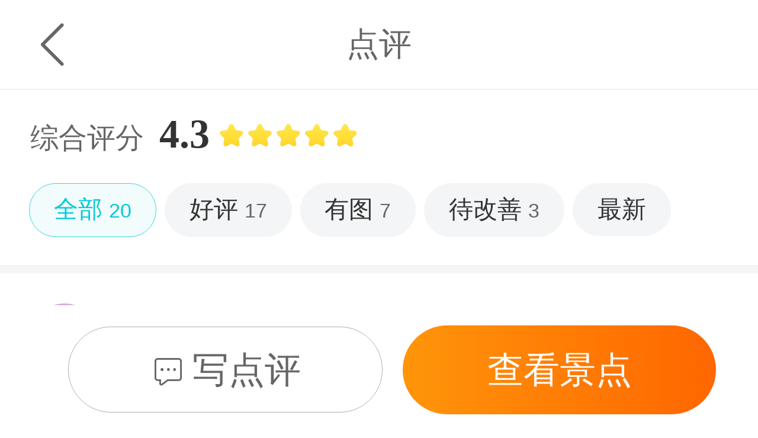

--- FILE ---
content_type: text/html;charset=UTF-8
request_url: https://touch.piao.qunar.com/touch/getCommentsAndTravelTips.htm?sightId=21858153&pageSize=10&pageNum=1&fromType=SIGHT
body_size: 4611
content:



<!--
<html>
<head></head>
<body></body>
</html>
-->
<!DOCTYPE html>
<html>
<head>
  <meta charset="utf-8"/>
  <title>点评</title>
  <script type="text/javascript">window.touchTimeObj = {};touchTimeObj.windowStartTime = + new Date();</script>
  <meta name="keywords" content="我的点评" />
  <meta name="description" content="我的点评" />
  <meta content="width=device-width, initial-scale=1.0, maximum-scale=1.0, user-scalable=0" name="viewport"/>
  <meta content="yes" name="apple-mobile-web-app-capable"/>
  <meta content="black" name="apple-mobile-web-app-status-bar-style"/>
  <meta content="telephone=no" name="format-detection"/>
  <meta content="false" id="twcClient" name="twcClient"/>
  <link rel="apple-touch-icon" href="/qunar-touch.png"/>
  <link rel="stylesheet" href="//q.qunarzz.com/piao/prd/styles/usage/touch/core/global@bb5bf98002c9785a6c1c.css" />
  <link rel="stylesheet" href="//q.qunarzz.com/piao/prd/styles/usage/touch/page/comment/gonglue/style@c04571429a0d3f52ef0b.css" />
  <script type="text/javascript">touchTimeObj.cssLoadedTime = + new Date();</script>
  
  
</head>
<body>
  <script type="text/javascript">touchTimeObj.scriptsStartTime = + new Date();</script>
  <script type="text/javascript">
    /* 在华为车载系统中 */
    var uaStr = navigator.userAgent.toLowerCase();
    var isHuaweiCarFastApp = uaStr.indexOf('huawei.fastapp') > -1;
    if (isHuaweiCarFastApp) {
      var htmlDom = document.querySelector('html');
      var originFontSize = 50;
      /* 设计稿宽度 */
      var fixedWidth = 375;
      htmlDom.style.fontSize = (document.body.clientWidth / fixedWidth) * originFontSize + 'px';
    }
  </script>
  <script type="text/javascript" src="//q.qunarzz.com/piao/prd/scripts/touch/common/zepto@27d4364f19644b2f03c9.js"></script>
  <script type="text/javascript" src="//q.qunarzz.com/piao/prd/scripts/touch/ptouch@e0ee85258a6e824307d4.js"></script>
  <script type="text/javascript" src="//q.qunarzz.com/piao/prd/scripts/touch/comment/gonglue/page@648eaddca6e358e3ad72.js"></script>
  <script type="text/javascript" src="https://res.wx.qq.com/open/js/jweixin-1.3.2.js"></script>
  <script type="text/javascript" src="https://common.qunarzz.com/static/prd/pubsdk/v0/qmark.umd.js"></script>
  <script type="text/javascript">touchTimeObj.scriptsLoadedTime = + new Date();</script>
  <script type="text/javascript">
    window['_ba_utm_l'] = 'mp';
    window['_ba_utm_s'] = '4056';
    window.context = {
      "touchTimeObj": touchTimeObj,
      "data": {"ret":true,"errmsg":null,"data":{"tagList":[{"tagType":0,"tagScore":5,"tagNum":20,"tagNumStr":null,"tagName":"全部","tagUrl":null},{"tagType":1,"tagScore":5,"tagNum":17,"tagNumStr":null,"tagName":"好评","tagUrl":null},{"tagType":41,"tagScore":5,"tagNum":7,"tagNumStr":null,"tagName":"有图","tagUrl":null},{"tagType":42,"tagScore":5,"tagNum":3,"tagNumStr":null,"tagName":"待改善","tagUrl":null},{"tagType":44,"tagScore":5,"tagNum":0,"tagNumStr":null,"tagName":"最新","tagUrl":null}],"commentList":[{"author":"R*n","title":null,"content":"一次难忘的体验[跳跳]  每一次旅行都是新事物的冒险~看到澳洲有蓝光萤火虫，果断报了一个夜间团，大巴接送，一路都有自然桥的官方导游讲解还是很不错滴  中间闹了个插曲，差点以为错过了大巴，焦急之下问了酒店的旅行咨询，我能否驾车自己前往，前台boy弱弱地劝我最好不要。还好最后还是顺利跟了团，到达发现这种行程如果是初次来的游客确实是跟团会更明智一些  看蓝光虫都是在夜间，澳大利亚的地形又是上上下下的，对于刚借到车自驾游来说晚上开山路而且有一大段还是没有夜灯的绝对是一种挑战而且有点远…  公园⛳是不收门票的，所以当地团收的就是个路费和导游费，发一些雨衣、水、糖果、小礼品啥的。门口有厕所，不用冲水的天然马桶也是惊呆了，排泄物直接下管子[惊恐]  整个园区没有路灯，需要打着手电。颤颤巍巍地慢慢走，尤其是台阶的地方。自己来的话会不知道除了桥洞外还有哪些小地方也看得到虫子，也会错过一些值得讲解的稀奇树木等  本来是犹豫过去自然桥还是莱明顿的，在自然桥见到了比较密集的蓝光虫集结地觉得还是可以的，莱明顿会价格更高路途也更远一些。由于闪光灯会危害虫儿们，再三被警告不得开照相于是就没能留下繁星点点的照片。这种感受也只能靠亲眼所见才能留下深刻的记忆啦[愉快]  八点多出发的快十二点回酒店，虽然没下雨但是乌云比较多没有看见星空。这个行程还是挺好的，完全不影响白天的游玩。","date":"2018-10-17","score":4,"productId":null,"ticketName":null,"supplierName":null,"supplierId":null,"commentId":"209197466","imgs":[{"small":"https://youimg1.c-ctrip.com/target/100l0x000000l6m7b565C.jpg","title":"","big":"https://youimg1.c-ctrip.com/target/100l0x000000l6m7b565C.jpg"},{"small":"https://youimg1.c-ctrip.com/target/100j0x000000l5yru77B2.jpg","title":"","big":"https://youimg1.c-ctrip.com/target/100j0x000000l5yru77B2.jpg"},{"small":"https://youimg1.c-ctrip.com/target/100b0x000000l8u9515DD.jpg","title":"","big":"https://youimg1.c-ctrip.com/target/100b0x000000l8u9515DD.jpg"}],"tagList":[],"ticketType":null,"qunarPrice":null,"priceId":null,"sightName":"黄金海岸春溪国家公园","teamType":null,"userNickName":null,"headImg":"//img1.qunarzz.com/p/tts2/1805/e2/3efa71add82e7802.jpg","detailUrl":null,"coverImg":null,"commentQuality":"0","highQualityImage":null,"replyContent":null,"replyTime":null,"sourceFrom":0,"replyCityName":"","cityName":""},{"author":"M*3","title":null,"content":"春溪国家公园是黄金海岸一处很棒的国家公园，这里有山间流淌的瀑布，溪水清爽干净，沿途流经的水潭是天然形成的一个个游泳池，游客可至这里自由的游泳 ，非常的舒适，非常的休闲，绝对有种不一样的感觉。","date":"2018-08-17","score":5,"productId":null,"ticketName":null,"supplierName":null,"supplierId":null,"commentId":"209197475","imgs":[{"small":"https://youimg1.c-ctrip.com/target/100n0v000000jse0y6F7E.jpg","title":"","big":"https://youimg1.c-ctrip.com/target/100n0v000000jse0y6F7E.jpg"},{"small":"https://youimg1.c-ctrip.com/target/100v0v000000k4dll2588.jpg","title":"","big":"https://youimg1.c-ctrip.com/target/100v0v000000k4dll2588.jpg"},{"small":"https://youimg1.c-ctrip.com/target/10080v000000jtiw056A1.jpg","title":"","big":"https://youimg1.c-ctrip.com/target/10080v000000jtiw056A1.jpg"},{"small":"https://youimg1.c-ctrip.com/target/100o0v000000js65m322C.jpg","title":"","big":"https://youimg1.c-ctrip.com/target/100o0v000000js65m322C.jpg"},{"small":"https://youimg1.c-ctrip.com/target/100w0v000000jzd3j085F.jpg","title":"","big":"https://youimg1.c-ctrip.com/target/100w0v000000jzd3j085F.jpg"}],"tagList":[],"ticketType":null,"qunarPrice":null,"priceId":null,"sightName":"黄金海岸春溪国家公园","teamType":null,"userNickName":null,"headImg":"//img1.qunarzz.com/p/tts8/1712/e6/e9ea3e959d4c602.jpg","detailUrl":null,"coverImg":null,"commentQuality":"0","highQualityImage":null,"replyContent":null,"replyTime":null,"sourceFrom":0,"replyCityName":"","cityName":""},{"author":"j*5","title":null,"content":"春溪国家公园是黄金海岸地区的一处自然国家公园，这里有漂亮的瀑布，清澈的潭水，以及茂密的原始森林和川川不息的河流小溪，是理想的徒步之地，绝对值得来玩玩。","date":"2018-03-19","score":5,"productId":null,"ticketName":null,"supplierName":null,"supplierId":null,"commentId":"209197496","imgs":[{"small":"https://youimg1.c-ctrip.com/target/100q0q000000gbyen7E04.jpg","title":"","big":"https://youimg1.c-ctrip.com/target/100q0q000000gbyen7E04.jpg"},{"small":"https://youimg1.c-ctrip.com/target/10040q000000g9fj83518.jpg","title":"","big":"https://youimg1.c-ctrip.com/target/10040q000000g9fj83518.jpg"},{"small":"https://youimg1.c-ctrip.com/target/100c0q000000gdccb5861.jpg","title":"","big":"https://youimg1.c-ctrip.com/target/100c0q000000gdccb5861.jpg"},{"small":"https://youimg1.c-ctrip.com/target/100r0q000000g94d45971.jpg","title":"","big":"https://youimg1.c-ctrip.com/target/100r0q000000g94d45971.jpg"},{"small":"https://youimg1.c-ctrip.com/target/10050q000000gd7e0EBF2.jpg","title":"","big":"https://youimg1.c-ctrip.com/target/10050q000000gd7e0EBF2.jpg"}],"tagList":[],"ticketType":null,"qunarPrice":null,"priceId":null,"sightName":"黄金海岸春溪国家公园","teamType":null,"userNickName":null,"headImg":"//img1.qunarzz.com/p/tts0/1712/f9/787c1b0c0b233602.jpg","detailUrl":null,"coverImg":null,"commentQuality":"0","highQualityImage":null,"replyContent":null,"replyTime":null,"sourceFrom":0,"replyCityName":"","cityName":""},{"author":"天*9","title":null,"content":"夜晚的春溪国家公园和网上图片里的是两种体验。满山遍野都是青色斑点的画面远远超越了以往的爬山经历，而伸手不见五指的密林深处传来阵阵瀑布轰鸣更是神秘而迷人。我曾经在五指山见过萤火虫，那种星光莹光交替的错觉极富美感。然而山洞里的青色萤火虫和瀑布碾压了我的想象。我第一次用眼睛看到地心游记中对地下世界的描写。瀑布更是大自然的鬼斧神工，巨大的轰鸣声更凸显了山间的宁静，来自山洞上方的偶而灯光显示了瀑布的真身。而如果没人开手电，那么完全由萤火虫带来的荧光让这个小小地下世界变成了宇宙中心。","date":"2018-07-17","score":5,"productId":null,"ticketName":null,"supplierName":null,"supplierId":null,"commentId":"209197480","imgs":[],"tagList":[],"ticketType":null,"qunarPrice":null,"priceId":null,"sightName":"黄金海岸春溪国家公园","teamType":null,"userNickName":null,"headImg":"//img1.qunarzz.com/p/tts5/1712/d5/a7cc14bd4b0eea02.jpg","detailUrl":null,"coverImg":null,"commentQuality":"0","highQualityImage":null,"replyContent":null,"replyTime":null,"sourceFrom":0,"replyCityName":"","cityName":""},{"author":"快*光","title":null,"content":"我们是自驾游，去的\"春溪国家公园\"。国家公园是免门票的，当样停车也免费！空气比市区清新，只有瀑布可看，但远不如中国国内瀑布壮观！","date":"2018-05-12","score":2,"productId":null,"ticketName":null,"supplierName":null,"supplierId":null,"commentId":"209197491","imgs":[{"small":"https://youimg1.c-ctrip.com/target/100j0s000000hq6oiA83E.jpg","title":"","big":"https://youimg1.c-ctrip.com/target/100j0s000000hq6oiA83E.jpg"},{"small":"https://youimg1.c-ctrip.com/target/100o0s000000hpihl0DCE.jpg","title":"","big":"https://youimg1.c-ctrip.com/target/100o0s000000hpihl0DCE.jpg"},{"small":"https://youimg1.c-ctrip.com/target/10070s000000i7csqAB23.jpg","title":"","big":"https://youimg1.c-ctrip.com/target/10070s000000i7csqAB23.jpg"},{"small":"https://youimg1.c-ctrip.com/target/100n0s000000hpqcw2F27.jpg","title":"","big":"https://youimg1.c-ctrip.com/target/100n0s000000hpqcw2F27.jpg"},{"small":"https://youimg1.c-ctrip.com/target/100s0s000000hxjsz89EA.jpg","title":"","big":"https://youimg1.c-ctrip.com/target/100s0s000000hxjsz89EA.jpg"}],"tagList":[],"ticketType":null,"qunarPrice":null,"priceId":null,"sightName":"黄金海岸春溪国家公园","teamType":null,"userNickName":null,"headImg":"//img1.qunarzz.com/p/tts6/1712/b2/1be45ef2d3c08202.jpg","detailUrl":null,"coverImg":null,"commentQuality":"0","highQualityImage":null,"replyContent":null,"replyTime":null,"sourceFrom":0,"replyCityName":"","cityName":""},{"author":"_*3","title":null,"content":"春溪国家公园也是来黄金海岸必去的一个地方，是澳大利亚国家遗产东海岸热带雨林的一部分，到里面是不需要门票的，可以横穿整个国家公园，地貌地形相当的丰富，而且可以去公园的自然桥观赏萤火虫。","date":"2018-09-25","score":4,"productId":null,"ticketName":null,"supplierName":null,"supplierId":null,"commentId":"209197472","imgs":[],"tagList":[],"ticketType":null,"qunarPrice":null,"priceId":null,"sightName":"黄金海岸春溪国家公园","teamType":null,"userNickName":null,"headImg":"//img1.qunarzz.com/p/tts7/1712/96/3120dfef39de5402.jpg","detailUrl":null,"coverImg":null,"commentQuality":"0","highQualityImage":null,"replyContent":null,"replyTime":null,"sourceFrom":0,"replyCityName":"","cityName":""},{"author":"J*9","title":null,"content":"难得的还会有一些秀美的感觉，这是澳大利亚诸多自然景色中少见。","date":"2018-10-25","score":5,"productId":null,"ticketName":null,"supplierName":null,"supplierId":null,"commentId":"209197462","imgs":[],"tagList":[],"ticketType":null,"qunarPrice":null,"priceId":null,"sightName":"黄金海岸春溪国家公园","teamType":null,"userNickName":null,"headImg":"//img1.qunarzz.com/p/tts7/1712/f9/b52c7dbe89489502.jpg","detailUrl":null,"coverImg":null,"commentQuality":"0","highQualityImage":null,"replyContent":null,"replyTime":null,"sourceFrom":0,"replyCityName":"","cityName":""},{"author":"一*子","title":null,"content":"这里适合各种年龄的人来游玩，虽然这里是天然景观，但是道路设计的非常好。有令人印象深刻的瀑布和美景，，在这里可以慢慢的散步，享受美好的一天！","date":"2017-12-17","score":4,"productId":null,"ticketName":null,"supplierName":null,"supplierId":null,"commentId":"209197501","imgs":[{"small":"https://youimg1.c-ctrip.com/target/100c0n000000eeqnb2594.jpg","title":"","big":"https://youimg1.c-ctrip.com/target/100c0n000000eeqnb2594.jpg"},{"small":"https://youimg1.c-ctrip.com/target/100t0n000000ec4m74276.jpg","title":"","big":"https://youimg1.c-ctrip.com/target/100t0n000000ec4m74276.jpg"},{"small":"https://youimg1.c-ctrip.com/target/100f0n000000ebjc9AE37.jpg","title":"","big":"https://youimg1.c-ctrip.com/target/100f0n000000ebjc9AE37.jpg"}],"tagList":[],"ticketType":null,"qunarPrice":null,"priceId":null,"sightName":"黄金海岸春溪国家公园","teamType":null,"userNickName":null,"headImg":"//img1.qunarzz.com/p/tts4/1712/de/9caadb708bec7002.jpg","detailUrl":null,"coverImg":null,"commentQuality":"0","highQualityImage":null,"replyContent":null,"replyTime":null,"sourceFrom":0,"replyCityName":"","cityName":""},{"author":"3*9","title":null,"content":"公园环境优美，风景如画，总面积比较大，植被茂密，鲜花盛开。","date":"2018-07-10","score":4,"productId":null,"ticketName":null,"supplierName":null,"supplierId":null,"commentId":"209197482","imgs":[],"tagList":[],"ticketType":null,"qunarPrice":null,"priceId":null,"sightName":"黄金海岸春溪国家公园","teamType":null,"userNickName":null,"headImg":"//img1.qunarzz.com/p/tts9/1712/98/e878efd676bc3d02.jpg","detailUrl":null,"coverImg":null,"commentQuality":"0","highQualityImage":null,"replyContent":null,"replyTime":null,"sourceFrom":0,"replyCityName":"","cityName":""}],"buttonTitle":null,"total":20,"hasComment":false,"commentAvgScore":"4.3","type":"mp","containTravelComment":false,"sightCommitScheme":"https://piao.qunar.com/touch/comment/addSightComment.htm?sightId=195430"},"errCode":null,"statusCode":200}
    };
    (new ptouch.comment.gonglue.Page).init();
  </script>
  
  <!--  -->
</body>
</html>


--- FILE ---
content_type: text/css
request_url: https://q.qunarzz.com/piao/prd/styles/usage/touch/core/global@bb5bf98002c9785a6c1c.css
body_size: 3049
content:
@charset "utf-8";@font-face{font-family:'mpiconfont';src:url('//s.qunarzz.com/piao/font/touch/1.2.6/mpiconfont.eot');src:url('//s.qunarzz.com/piao/font/touch/1.2.6/mpiconfont.eot') format('embedded-opentype'),url('//s.qunarzz.com/piao/font/touch/1.2.6/mpiconfont.ttf') format('truetype'),url('//s.qunarzz.com/piao/font/touch/1.2.6/mpiconfont.woff') format('woff'),url('//s.qunarzz.com/piao/font/touch/1.2.6/mpiconfont.svg') format('svg');font-weight:normal;font-style:normal}.mpg-iconfont{font-family:'mpiconfont';speak:none;font-style:normal;font-weight:normal;font-variant:normal;text-transform:none;line-height:1;-webkit-font-smoothing:antialiased;-moz-osx-font-smoothing:grayscale}html{overflow-x:hidden;height:100%;font-size:50px;-webkit-tap-highlight-color:transparent}body{font-family:Arial,"Microsoft Yahei","Helvetica Neue",Helvetica,sans-serif;color:#333;font-size:.28em;line-height:1;-webkit-text-size-adjust:none}hr{height:.02rem;margin:.1rem 0;border:medium none;border-top:.02rem solid #cacaca}a{color:#25a4bb;text-decoration:none}input[type=checkbox],input[type=radio]{-webkit-appearance:none;appearance:none;position:relative;width:18px;height:18px;margin:0;border:1px solid #dcdcdc;background:#fff;vertical-align:middle;-webkit-border-radius:1px;-moz-border-radius:1px;border-radius:1px;-webkit-box-sizing:border-box;-moz-box-sizing:border-box;box-sizing:border-box}input[type=checkbox]:active,input[type=radio]:active{border-color:#c6c6c6;background:#ebebeb}input[type=checkbox]:hover{border-color:#c6c6c6;-webkit-box-shadow:inset 0 1px 1px rgba(0,0,0,.1);-moz-box-shadow:inset 0 1px 1px rgba(0,0,0,.1);box-shadow:inset 0 1px 1px rgba(0,0,0,.1)}input[type=radio]{width:15px;height:15px;-webkit-border-radius:1em;-moz-border-radius:1em;border-radius:1em}input[type=checkbox]:checked,input[type=radio]:checked{background:#fff}input[type=radio]:checked::after{content:'';display:block;position:relative;top:3px;left:3px;width:7px;height:7px;background:#25a4bb;-webkit-border-radius:1em;-moz-border-radius:1em;border-radius:1em}input[type=checkbox]:checked{background:#fff url(//simg3.qunarzz.com/piao/images/touch/checkbox_l.png) center no-repeat;background-size:16px 14px}input[type=checkbox]:focus{border-color:#4d90fe;outline:0}input[type='button']{font:normal 14px/24px "Microsoft Yahei",arial}@charset "utf-8";html{background-color:#fff;color:#000;font-size:12px}body,ul,ol,dl,dd,h1,h2,h3,h4,h5,h6,figure,form,fieldset,legend,input,textarea,button,p,blockquote,th,td,pre,xmp{margin:0;padding:0}body,input,textarea,button,select,pre,xmp,tt,code,kbd,samp{line-height:1.5;font-family:tahoma,arial,"Hiragino Sans GB",simsun,sans-serif}h1,h2,h3,h4,h5,h6,small,big,input,textarea,button,select{font-size:100%}h1,h2,h3,h4,h5,h6{font-family:tahoma,arial,"Hiragino Sans GB","微软雅黑",simsun,sans-serif}h1,h2,h3,h4,h5,h6,b,strong{font-weight:normal}address,cite,dfn,em,i,optgroup,var{font-style:normal}table{border-collapse:collapse;border-spacing:0;text-align:left}caption,th{text-align:inherit}ul,ol,menu{list-style:none}fieldset,img{border:0}img,object,input,textarea,button,select{vertical-align:middle}article,aside,footer,header,section,nav,figure,figcaption,hgroup,details,menu{display:block}audio,canvas,video{display:inline-block;*display:inline;*zoom:1}blockquote:before,blockquote:after,q:before,q:after{content:"\0020"}textarea{overflow:auto;resize:vertical}input,textarea,button,select,a{outline:0 none}button::-moz-focus-inner,input::-moz-focus-inner{padding:0;border:0}mark{background-color:transparent}a,ins,s,u,del{text-decoration:none}sup,sub{vertical-align:baseline}@charset "utf-8";.mp-page{position:absolute;top:0;left:0;width:100%;min-height:100%;background:#f5f5f5}.mpg-linkarea{position:absolute;z-index:2;top:0;right:0;bottom:0;left:0;width:100%;height:100%}.mpg-flexbox{display:-webkit-box;display:-moz-box;display:-webkit-flex;display:-moz-flex;display:-ms-flexbox;display:flex;width:100%;align-items:center}.mpg-flexbox-item,.mpg-flexbox-layout{-webkit-box-flex:1;-moz-box-flex:1;box-flex:1;-webkit-flex:1;-moz-flex:1;-ms-flex:1;flex:1}.mpg-flexbox-layout{width:.02rem}.mpg-ellipsis{overflow:hidden;width:100%;white-space:nowrap;text-overflow:ellipsis}.mpg-ellipsis2,.mp-ellipsis2{display:-webkit-box;display:-ms-flexbox;display:-o-box;display:box;overflow:hidden;text-overflow:ellipsis;-webkit-line-clamp:2;-webkit-box-orient:vertical;-ms-box-orient:vertical}.mpg-loading{background:#f0f0f0 url(//simg3.qunarzz.com/piao/images/loading_camel.gif) center no-repeat}.mpg-lazing-min{background:#dcdcdc url(//simg3.qunarzz.com/piao/images/camel_56_56.jpg) center no-repeat}.mpg-lazing-max{background:#dcdcdc url(//simg3.qunarzz.com/piao/images/camel_135_135.jpg) center no-repeat}.mpg-price{font:.24rem "Microsoft yahei","Hiragino sans gb",Arial,sans-serif}.mpg-price-num{font:.28rem Tahoma,Helvetica,sans-serif}.mpg-activable:active{background-color:#bdf5ff}.clrfix{zoom:1}.clrfix:after{content:"\0020";display:block;visibility:hidden;height:0;clear:both}.mp-go-bookinglist{height:.28rem;margin:.2rem;line-height:.28rem;text-align:right}.mp-go-bookinglist a{color:#25a4bb}.mpg-link,.mpg-touch,.mpg-mask{top:0;right:0;bottom:0;left:0;width:100%;height:100%}.mpg-link,.mpg-touch{position:absolute;z-index:2;background:rgba(0,0,0,0)}.mpg-mask{display:none;position:fixed;z-index:8;background:rgba(0,0,0,.5)}@charset "utf-8";.mp-page input[type=checkbox],.mp-page input[type=radio]{-webkit-appearance:none;appearance:none;position:relative;width:.36rem;height:.36rem;margin:0;border:.02rem solid #dcdcdc;background:#fff;vertical-align:middle;-webkit-border-radius:.02rem;-moz-border-radius:.02rem;border-radius:.02rem;-webkit-box-sizing:border-box;-moz-box-sizing:border-box;box-sizing:border-box}.mp-page input[type=checkbox]:active,.mp-page input[type=radio]:active{border-color:#c6c6c6;background:#ebebeb}.mp-page input[type=radio]{width:.3rem;height:.3rem;-webkit-border-radius:50%;-moz-border-radius:50%;border-radius:50%}.mp-page input[type=checkbox]:checked,.mp-page input[type=radio]:checked{background:#fff}.mp-page input[type=radio]:checked::after{content:'';display:block;position:relative;top:.06rem;left:.06rem;width:.14rem;height:.14rem;background:#25a4bb;-webkit-border-radius:50%;-moz-border-radius:50%;border-radius:50%}.mp-page input[type=checkbox]:checked{background:#fff url(//simg3.qunarzz.com/piao/images/touch/checkbox_l.png) center no-repeat;background-size:.32rem .28rem}.mp-page input[type=checkbox]:focus{border-color:#4d90fe;outline:0}.mp-page input[type=button]{line-height:.48rem}@charset "utf-8";.mpf-border,.mpf-border-top,.mpf-border-right,.mpf-border-bottom,.mpf-border-left,.mpf-border-topbottom,.mpf-border-rightleft,.mpf-border-topleft,.mpf-border-rightbottom,.mpf-border-topright,.mpf-border-bottomleft{position:relative}.mpf-border::before,.mpf-border-top::before,.mpf-border-right::after,.mpf-border-bottom::after,.mpf-border-left::before,.mpf-border-topbottom::before,.mpf-border-topbottom::after,.mpf-border-rightleft::before,.mpf-border-rightleft::after,.mpf-border-topleft::before,.mpf-border-topleft::after,.mpf-border-rightbottom::before,.mpf-border-rightbottom::after,.mpf-border-topright::before,.mpf-border-topright::after,.mpf-border-bottomleft::before,.mpf-border-bottomleft::after{content:"";position:absolute}.mpf-border-top::before,.mpf-border-right::after,.mpf-border-bottom::after,.mpf-border-left::before,.mpf-border-topbottom::before,.mpf-border-topbottom::after,.mpf-border-rightleft::before,.mpf-border-rightleft::after,.mpf-border-topleft::before,.mpf-border-topleft::after,.mpf-border-rightbottom::before,.mpf-border-rightbottom::after,.mpf-border-topright::before,.mpf-border-topright::after,.mpf-border-bottomleft::before,.mpf-border-bottomleft::after{background:#e0e0e0}.mpf-border::before{-webkit-box-sizing:border-box;-moz-box-sizing:border-box;box-sizing:border-box;top:0;left:0;height:200%;width:200%;border:.02rem solid #e0e0e0;-webkit-transform:scale(.49);-moz-transform:scale(.49);-ms-transform:scale(.49);-o-transform:scale(.49);transform:scale(.49);-webkit-transform-origin:0 0;-moz-transform-origin:0 0;-ms-transform-origin:0 0;-o-transform-origin:0 0;transform-origin:0 0}.mpf-border-top::before,.mpf-border-bottom::after,.mpf-border-topbottom::before,.mpf-border-topbottom::after,.mpf-border-topleft::before,.mpf-border-rightbottom::after,.mpf-border-topright::before,.mpf-border-bottomleft::after{left:0;width:100%;height:.02rem;-webkit-transform:scaleY(.51);-moz-transform:scaleY(.51);-ms-transform:scaleY(.51);-o-transform:scaleY(.51);transform:scaleY(.51)}.mpf-border-right::after,.mpf-border-left::before,.mpf-border-rightleft::after,.mpf-border-rightleft::before,.mpf-border-topleft::after,.mpf-border-rightbottom::before,.mpf-border-topright::after,.mpf-border-bottomleft::before{top:0;width:.02rem;height:100%;-webkit-transform:scaleX(.51);-moz-transform:scaleX(.51);-ms-transform:scaleX(.51);-o-transform:scaleX(.51);transform:scaleX(.51)}.mpf-border-top::before,.mpf-border-topbottom::before,.mpf-border-topleft::before,.mpf-border-topright::before{top:0}.mpf-border-right::after,.mpf-border-rightleft::after,.mpf-border-rightbottom::before,.mpf-border-topright::after{right:0}.mpf-border-bottom::after,.mpf-border-topbottom::after,.mpf-border-rightbottom::after,.mpf-border-bottomleft::after{bottom:0}.mpf-border-left::before,.mpf-border-rightleft::before,.mpf-border-topleft::after,.mpf-border-bottomleft::before{left:0}@charset "utf-8";.mp-header{position:relative;background:#16b0cc;text-align:center;color:#fff;border-bottom:#1b7a8b 1px solid;height:.8rem}.mp-header h1{overflow:hidden;margin:0 1rem;font-weight:normal;font-size:.32rem;line-height:.8rem;white-space:nowrap;text-overflow:ellipsis}.mp-header-back,.mp-header-left{position:absolute;left:0;top:0;width:.8rem;height:.8rem;background:url(//simg1.qunarzz.com/piao/images/touch/header-left-arrow_l.png) center center no-repeat;background-size:.26rem .34rem;z-index:91}.mp-header-back{text-indent:-9999rem}.mp-header-logo{position:absolute;top:0;right:0;width:.8rem;height:.76rem;line-height:.2rem;font-size:.2rem;text-decoration:none;color:#fff}.mp-header-logo img{width:.56rem;margin:.08rem .1rem 0 0}.mp-header-back:active,.mp-header-logo:active{background-color:#058298;color:#fff}.mp-header-bar{position:absolute;right:.2rem;top:0;height:.8rem;line-height:.8rem}.mp-header-bar .unit{margin-left:.3rem;font-size:.28rem;color:#fff;text-decoration:none;cursor:pointer}.mp-header-right{position:absolute;top:0;right:.2rem;width:.8rem;height:.76rem;line-height:.76rem;font-size:.32rem;text-decoration:none;color:#b1e0e6}.mp-footer-links{border-bottom:1px solid #cacaca;padding:0 10px;height:39px;line-height:38px;border-top:1px solid #cacaca}.mp-footer-links a{margin:0 5px;padding:0 5px;text-decoration:none;font-size:14px}@charset "utf-8";.mpl-more-button{padding:10px;background:#fff;color:#888;font-size:16px;text-align:center}.mpm-loading,.mpl-loading{padding:30px;color:#25a4bb;font-size:16px;line-height:20px;text-align:center}.mpm-loading-img{min-height:20px}.mpl-bottom{position:relative}.mpl-noresult{padding:20px;background:white;text-align:center}.mpl-bottom-inner{width:100%}@charset "utf-8";.btn{display:block;height:34px;line-height:34px;text-align:center}.btn-on{border:1px solid #e96300;color:#fff;background:#ff8400}.btn-on:active{color:#fff;background:#e96300}.btn-normal{display:block;height:28px;border:1px solid #04879f;line-height:28px;text-align:center;color:#fff;background:#25a4bb}.btn-normal:active{color:#fff;background:#04879f}.btn-any{border:1px solid #e51000;color:#fff;background:#ff4646}.btn-any:active{color:#fff;background:#e51000}.btn-tuan{border:1px solid #d49600;color:#fff;background:#ffb400}.btn-tuan:active{color:#fff;background:#d49600}.mp-button{border:1px solid #e96300;color:#fff;background:#ff8400;color:white;text-align:center;border-radius:3px;display:inline-block}.mp-button:active{background:#e96300}.mp-button-block{width:100%;height:34px;line-height:34px}.mp-button-green{display:block;height:28px;border:1px solid #04879f;line-height:28px;text-align:center;color:#fff;background:#25a4bb}.mp-button-green:active{color:#fff;background:#04879f}.mp-button-green2{font-size:12px;display:block;width:60px;height:26px;border:1px solid #04879f;line-height:26px;text-align:center;color:#25a4bb;background:#fff;-webkit-border-radius:3px;-moz-border-radius:3px;border-radius:3px}.dialog-cover{position:fixed;top:0;right:0;bottom:0;left:0;z-index:101;background:#000;opacity:.35}.dialog-tips{position:fixed;top:50%;left:-30%;width:80%;margin-left:40%;z-index:102;margin-top:-50px;font-size:12px;color:#e0e0e0;-webkit-border-radius:10px;-moz-border-radius:10px;border-radius:10px;background-color:#fff;text-align:center}.dialog-head{padding:10px 20px;color:#000;font-size:16px;font-weight:bold}.dialog-content{color:#212121;margin-bottom:15px;padding:0 10px;font-size:14px;word-wrap:break-word;text-align:center;line-height:20px;max-height:400px;overflow-y:auto}.dialog-btn{width:100%;height:50px;display:-webkit-box;-webkit-box-orient:horizontal;color:#037afc;font-size:16px;font-weight:bold;line-height:50px}.dialog-tips .btn-ok{-webkit-box-flex:1}.dialog-tips .btn-cancle{-webkit-box-flex:1}.dialog-tips .dialog-close{width:20px;height:20px;display:inline-block;position:absolute;right:10px;background:url(//simg2.qunarzz.com/piao/images/touch/v2/sprites.png) no-repeat -29px 0;background-size:150px 150px}

--- FILE ---
content_type: text/css
request_url: https://q.qunarzz.com/piao/prd/styles/usage/touch/page/comment/gonglue/style@c04571429a0d3f52ef0b.css
body_size: 9646
content:
@charset "utf-8";.mp-imgswipe{overflow:hidden;position:fixed;z-index:99;top:0;bottom:0;width:100%;background-color:#000}.mp-slide-closebutton{display:none;position:absolute;z-index:3;top:.6rem;right:.4rem;width:.6rem;height:.6rem;padding:.2rem;color:#fff;font-size:.6rem;-webkit-border-radius:.3rem;-moz-border-radius:.3rem;border-radius:.3rem}.mp-imgswipe-show{position:absolute;z-index:1;width:100%;height:100%;background-color:#000}.mp-imgswipe-img{height:100%;background-position:center;background-repeat:no-repeat;background-size:contain}.mp-imgswipe-current{z-index:2}.mp-imgswipe-move{border:0 solid #000;border-width:0 .1rem}.mp-imgswipe-bar{position:absolute;z-index:9;right:0;bottom:.4rem;left:0;color:#fff}.mp-imgswipe-note{height:.8rem;font-size:.24rem;line-height:.8rem;text-align:center}.mp-imgswipe-turn{display:none;position:absolute;top:0;width:.8rem;height:.8rem;background:rgba(51,51,51,.8);font-weight:bold;font-size:.4rem;text-align:center;vertical-align:middle;-webkit-border-radius:50%;-moz-border-radius:50%;border-radius:50%}.mp-imgswipe-turn .mpg-iconfont{line-height:.8rem}.mp-imgswipe-prev{left:.4rem;-webkit-transform:rotate(180deg);-moz-transform:rotate(180deg);-ms-transform:rotate(180deg);-o-transform:rotate(180deg);transform:rotate(180deg)}.mp-imgswipe-next{right:.4rem}.mp-imgswipe-disabled{opacity:.5}@charset "utf-8";html{background-color:#fff;color:#000;font-size:12px}body,ul,ol,dl,dd,h1,h2,h3,h4,h5,h6,figure,form,fieldset,legend,input,textarea,button,p,blockquote,th,td,pre,xmp{margin:0;padding:0}body,input,textarea,button,select,pre,xmp,tt,code,kbd,samp{line-height:1.5;font-family:tahoma,arial,"Hiragino Sans GB",simsun,sans-serif}h1,h2,h3,h4,h5,h6,small,big,input,textarea,button,select{font-size:100%}h1,h2,h3,h4,h5,h6{font-family:tahoma,arial,"Hiragino Sans GB","微软雅黑",simsun,sans-serif}h1,h2,h3,h4,h5,h6,b,strong{font-weight:normal}address,cite,dfn,em,i,optgroup,var{font-style:normal}table{border-collapse:collapse;border-spacing:0;text-align:left}caption,th{text-align:inherit}ul,ol,menu{list-style:none}fieldset,img{border:0}img,object,input,textarea,button,select{vertical-align:middle}article,aside,footer,header,section,nav,figure,figcaption,hgroup,details,menu{display:block}audio,canvas,video{display:inline-block;*display:inline;*zoom:1}blockquote:before,blockquote:after,q:before,q:after{content:"\0020"}textarea{overflow:auto;resize:vertical}input,textarea,button,select,a{outline:0 none}button::-moz-focus-inner,input::-moz-focus-inner{padding:0;border:0}mark{background-color:transparent}a,ins,s,u,del{text-decoration:none}sup,sub{vertical-align:baseline}@charset "utf-8";@font-face{font-family:'mpiconfont';src:url('//s.qunarzz.com/piao/piao_font/fonts/0.0.32/piao_font.eot');src:url('//s.qunarzz.com/piao/piao_font/fonts/0.0.32/piao_font.woff') format('woff'),url('//s.qunarzz.com/piao/piao_font/fonts/0.0.32/piao_font.ttf') format('truetype'),url('//s.qunarzz.com/piao/piao_font/fonts/0.0.32/piao_font.svg#iconfont') format('svg');font-weight:normal;font-style:normal}.mp-iconfont{font-family:'mpiconfont';speak:none;font-style:normal;font-weight:normal;font-variant:normal;text-transform:none;line-height:1;-webkit-font-smoothing:antialiased;-moz-osx-font-smoothing:grayscale}.mpg-iconfont{font-family:'mpiconfont';speak:none;font-style:normal;font-weight:normal;font-variant:normal;text-transform:none;line-height:1;-webkit-font-smoothing:antialiased;-moz-osx-font-smoothing:grayscale}html{overflow-x:hidden;height:100%;font-size:50px;-webkit-tap-highlight-color:transparent;touch-action:manipulation}body{font-family:Arial,"Microsoft Yahei","Helvetica Neue",Helvetica,sans-serif;color:#212121;font-size:.28em;line-height:1;-webkit-text-size-adjust:none}hr{height:.02rem;margin:.1rem 0;border:medium none;border-top:.02rem solid #cacaca}a{color:#00afc7;text-decoration:none}input[type=checkbox],input[type=radio]{-webkit-appearance:none;appearance:none;position:relative;width:18px;height:18px;margin:0;border:1px solid #dcdcdc;background:#fff;vertical-align:middle;-webkit-border-radius:1px;-moz-border-radius:1px;border-radius:1px;-webkit-box-sizing:border-box;-moz-box-sizing:border-box;box-sizing:border-box}input[type=checkbox]:active,input[type=radio]:active{border-color:#c6c6c6;background:#ebebeb}input[type=checkbox]:hover{border-color:#c6c6c6;-webkit-box-shadow:inset 0 1px 1px rgba(0,0,0,.1);-moz-box-shadow:inset 0 1px 1px rgba(0,0,0,.1);box-shadow:inset 0 1px 1px rgba(0,0,0,.1)}input[type=radio]{width:15px;height:15px;-webkit-border-radius:1em;-moz-border-radius:1em;border-radius:1em}input[type=checkbox]:checked,input[type=radio]:checked{background:#fff}input[type=radio]:checked::after{content:'';display:block;position:relative;top:3px;left:3px;width:7px;height:7px;background:#25a4bb;-webkit-border-radius:1em;-moz-border-radius:1em;border-radius:1em}input[type=checkbox]:checked{background:#fff url(//simg3.qunarzz.com/piao/images/touch/checkbox_l.png) center no-repeat;background-size:16px 14px}input[type=checkbox]:focus{border-color:#4d90fe;outline:0}input[type='button']{font:normal 14px/24px "Microsoft Yahei",arial}@charset "utf-8";.mp-toast-outer,.mp-location-toast-outer{position:fixed;z-index:93;top:75%;left:0;width:100%;text-align:center}.mp-toast{display:inline-block;min-width:2.08rem;max-width:87.5%;padding:.2rem;background:rgba(0,0,0,.75);color:#fff;font-size:.3rem;line-height:.9rem;-webkit-border-radius:.1rem;-moz-border-radius:.1rem;border-radius:.1rem}@charset "utf-8";.mp-price{font:.24rem "Microsoft yahei","Hiragino sans gb",Arial,sans-serif}.mp-price-num{font:.28rem Tahoma,Helvetica,sans-serif}@charset "utf-8";.mp-go-bookinglist{height:.28rem;margin:.2rem;line-height:.28rem;text-align:right}.mp-go-bookinglist a{color:#25a4bb}@charset "utf-8";@charset "utf-8";.mp-border,.mp-border-top,.mp-border-right,.mp-border-bottom,.mp-border-left,.mp-border-topbottom,.mp-border-rightleft,.mp-border-topleft,.mp-border-rightbottom,.mp-border-topright,.mp-border-bottomleft{position:relative}.mp-border::before,.mp-border-top::before,.mp-border-right::before,.mp-border-bottom::before,.mp-border-left::before,.mp-border-topbottom::before,.mp-border-topbottom::after,.mp-border-rightleft::before,.mp-border-rightleft::after,.mp-border-topleft::before,.mp-border-topleft::after,.mp-border-rightbottom::before,.mp-border-rightbottom::after,.mp-border-topright::before,.mp-border-topright::after,.mp-border-bottomleft::before,.mp-border-bottomleft::after{content:"\0020";overflow:hidden;position:absolute}.mp-border::before{-webkit-box-sizing:border-box;-moz-box-sizing:border-box;box-sizing:border-box;top:0;left:0;height:100%;width:100%;border:1px solid #e0e0e0;-webkit-transform-origin:0 0;-moz-transform-origin:0 0;-ms-transform-origin:0 0;-o-transform-origin:0 0;transform-origin:0 0}.mp-border-top::before,.mp-border-bottom::before,.mp-border-topbottom::before,.mp-border-topbottom::after,.mp-border-topleft::before,.mp-border-rightbottom::after,.mp-border-topright::before,.mp-border-bottomleft::before{left:0;width:100%;height:1px}.mp-border-right::before,.mp-border-left::before,.mp-border-rightleft::before,.mp-border-rightleft::after,.mp-border-topleft::after,.mp-border-rightbottom::before,.mp-border-topright::after,.mp-border-bottomleft::after{top:0;width:1px;height:100%}.mp-border-top::before,.mp-border-topbottom::before,.mp-border-topleft::before,.mp-border-topright::before{border-top:1px solid #e0e0e0;-webkit-transform-origin:0 0;-moz-transform-origin:0 0;-ms-transform-origin:0 0;-o-transform-origin:0 0;transform-origin:0 0}.mp-border-right::before,.mp-border-rightbottom::before,.mp-border-rightleft::after,.mp-border-topright::after{border-right:1px solid #e0e0e0;-webkit-transform-origin:100% 0;-moz-transform-origin:100% 0;-ms-transform-origin:100% 0;-o-transform-origin:100% 0;transform-origin:100% 0}.mp-border-bottom::before,.mp-border-topbottom::after,.mp-border-rightbottom::after,.mp-border-bottomleft::before{border-bottom:1px solid #e0e0e0;-webkit-transform-origin:0 100%;-moz-transform-origin:0 100%;-ms-transform-origin:0 100%;-o-transform-origin:0 100%;transform-origin:0 100%}.mp-border-left::before,.mp-border-topleft::after,.mp-border-rightleft::before,.mp-border-bottomleft::after{border-left:1px solid #e0e0e0;-webkit-transform-origin:0 0;-moz-transform-origin:0 0;-ms-transform-origin:0 0;-o-transform-origin:0 0;transform-origin:0 0}.mp-border-top::before,.mp-border-topbottom::before,.mp-border-topleft::before,.mp-border-topright::before{top:0}.mp-border-right::before,.mp-border-rightleft::after,.mp-border-rightbottom::before,.mp-border-topright::after{right:0}.mp-border-bottom::before,.mp-border-topbottom::after,.mp-border-rightbottom::after,.mp-border-bottomleft::after{bottom:0}.mp-border-left::before,.mp-border-rightleft::before,.mp-border-topleft::after,.mp-border-bottomleft::before{left:0}@media(min--moz-device-pixel-ratio:1.5) and (max--moz-device-pixel-ratio:2.49),(-webkit-min-device-pixel-ratio:1.5) and (-webkit-max-device-pixel-ratio:2.49),(min-device-pixel-ratio:1.5) and (max-device-pixel-ratio:2.49),(min-resolution:144dpi) and (max-resolution:239dpi),(min-resolution:1.5dppx) and (max-resolution:2.49dppx){.mp-border::before{width:200%;height:200%;-webkit-transform:scale(.5);-moz-transform:scale(.5);-ms-transform:scale(.5);-o-transform:scale(.5);transform:scale(.5)}.mp-border-top::before,.mp-border-bottom::before,.mp-border-topbottom::before,.mp-border-topbottom::after,.mp-border-topleft::before,.mp-border-rightbottom::after,.mp-border-topright::before,.mp-border-bottomleft::before{-webkit-transform:scaleY(.5);-moz-transform:scaleY(.5);-ms-transform:scaleY(.5);-o-transform:scaleY(.5);transform:scaleY(.5)}.mp-border-right::before,.mp-border-left::before,.mp-border-rightleft::before,.mp-border-rightleft::after,.mp-border-topleft::after,.mp-border-rightbottom::before,.mp-border-topright::after,.mp-border-bottomleft::after{-webkit-transform:scaleX(.5);-moz-transform:scaleX(.5);-ms-transform:scaleX(.5);-o-transform:scaleX(.5);transform:scaleX(.5)}}@media(min--moz-device-pixel-ratio:2.5),(-webkit-min-device-pixel-ratio:2.5),(min-device-pixel-ratio:2.5),(min-resolution:240dpi),(min-resolution:2.5dppx){.mp-border::before{width:300%;height:300%;-webkit-transform:scale(.33333);-moz-transform:scale(.33333);-ms-transform:scale(.33333);-o-transform:scale(.33333);transform:scale(.33333)}.mp-border-top::before,.mp-border-bottom::before,.mp-border-topbottom::before,.mp-border-topbottom::after,.mp-border-topleft::before,.mp-border-rightbottom::after,.mp-border-topright::before,.mp-border-bottomleft::before{-webkit-transform:scaleY(.33333);-moz-transform:scaleY(.33333);-ms-transform:scaleY(.33333);-o-transform:scaleY(.33333);transform:scaleY(.33333)}.mp-border-right::before,.mp-border-left::before,.mp-border-rightleft::before,.mp-border-rightleft::after,.mp-border-topleft::after,.mp-border-rightbottom::before,.mp-border-topright::after,.mp-border-bottomleft::after{-webkit-transform:scaleX(.33333);-moz-transform:scaleX(.33333);-ms-transform:scaleX(.33333);-o-transform:scaleX(.33333);transform:scaleX(.33333)}}@charset "utf-8";.mp-toast-outer,.mp-location-toast-outer{position:fixed;z-index:93;top:75%;left:0;width:100%;text-align:center}.mp-toast{display:inline-block;min-width:2.08rem;max-width:87.5%;padding:.2rem;background:rgba(0,0,0,.75);color:#fff;font-size:.3rem;line-height:.9rem;-webkit-border-radius:.1rem;-moz-border-radius:.1rem;border-radius:.1rem}@charset "utf-8";.mp-loading-container{height:2rem;line-height:2rem;text-align:center;color:#666}.mp-loading-container img{width:.52rem;margin-right:.1rem;vertical-align:middle}@charset "utf-8";.mpg-ellipsis{overflow:hidden;width:100%;white-space:nowrap;text-overflow:ellipsis}.mp-ellipsis2,.mpg-ellipsis2{display:-webkit-box;overflow:hidden;text-overflow:ellipsis;-webkit-line-clamp:2;-webkit-box-orient:vertical}.mpg-ellipsis-multi{position:relative}.mpg-ellipsis-multi::after{content:"...";position:absolute;bottom:0;right:0;padding-left:1em;background-image:-webkit-linear-gradient(left,transparent,#fff 55%);background-image:-o-linear-gradient(right,transparent,#fff 55%);background-image:-moz-linear-gradient(right,transparent,#fff 55%);background-image:linear-gradient(to right,transparent,#fff 55%)}@charset "utf-8";.mpf-starlevel{display:inline-block;position:relative;width:1.5rem;height:.28rem;line-height:.28rem;font-size:.28rem;letter-spacing:.02rem;-webkit-transform:scale(.83);-moz-transform:scale(.83);-ms-transform:scale(.83);-o-transform:scale(.83);transform:scale(.83);-webkit-transform-origin:0 0;-moz-transform-origin:0 0;-ms-transform-origin:0 0;-o-transform-origin:0 0;transform-origin:0 0}.mpf-starlevel-gain,.mpf-starlevel-total{overflow:hidden;position:absolute;top:.04rem;left:0;height:.28rem}.mpf-starlevel-gain{z-index:2;color:#ffb436}.mpf-starlevel-total{z-index:1;color:#e0e0e0}@charset "utf-8";.mp-imgswipeicon{width:1.2rem;height:.4rem;background:rgba(0,0,0,.5);border-radius:.2rem;font-size:.24rem;color:#fff;line-height:.4rem;text-align:center}.mp-imgswipeicon-icon{position:relative;top:.02rem}.mp-imgswipeicon-number{margin-left:.1rem}.mpw-more-refresh::before{content:"";position:absolute;top:0;bottom:auto;left:0;width:100%;height:.02rem;background:#c7ced4;-webkit-transform:scaleY(.5);-moz-transform:scaleY(.5);-ms-transform:scaleY(.5);-o-transform:scaleY(.5);transform:scaleY(.5)}.mpw-more-refresh{position:relative;margin-top:-.02rem;height:.8rem;background:#fff;color:#22222d;line-height:.8rem;text-align:center}.mpw-more-refresh .mpg-iconfont{margin-left:.1rem;color:#666;font-size:.2rem}@charset "utf-8";.mpf-tagbar{zoom:1;overflow:hidden}.mpf-tag{float:left;font-size:.24rem;padding:.05rem .12rem;line-height:.4rem;border:.02rem solid #e0e0e0;margin:0 .08rem .16rem;background:#fff;-webkit-border-radius:.06rem;-moz-border-radius:.06rem;border-radius:.08rem;color:#616161}.mpf-tag-actived{background-image:linear-gradient(135deg,#0fdfff 0,#00cbe6 100%);color:#fff;border:0;padding:.07rem .14rem}@charset "utf-8";.mpm-comment-head{padding:.2rem;background:#fff}.mpm-comment-head .mpf-tagbar{margin-left:-.05rem}.mpm-comment-total{height:.6rem;line-height:.6rem;margin-bottom:.16rem}.mpm-comment-list{padding:0 .24rem;background-color:#fff}.mpm-comment-title{position:relative;height:.88rem;line-height:.88rem}.mpm-comment-item{position:relative;line-height:.4rem;padding:.24rem 0}.mpm-comment-title::after,.mpm-comment-more::before{content:"";position:absolute;bottom:0;left:0;width:100%;height:.02rem;background:#c7ced4;-webkit-transform:scaleY(.5);-moz-transform:scaleY(.5);-ms-transform:scaleY(.5);-o-transform:scaleY(.5);transform:scaleY(.5)}.mpm-comment-more::before{top:0;bottom:auto}.mpm-comment-info-outer{position:relative;color:#616161}.mpm-comment-info{margin-right:.1rem;font-size:.24rem}.mpm-comment-detail{font-size:.28rem;line-height:.40rem}.mpm-comment-info-outer .mpf-starlevel{position:absolute;top:.06rem;right:0}.mpm-comment-show{white-space:nowrap;word-break:keep-all;max-height:2.2rem;overflow-x:auto}.mpm-comment-img{display:inline-block;width:2rem;height:2rem;margin-right:0;margin-top:.2rem}.mpm-comment-more{position:relative;margin-top:-.02rem;height:.8rem;background:#fff;color:#22222d;line-height:.8rem;text-align:center}.mpm-comment-more .mpg-iconfont{margin-left:.1rem;color:#616161;font-size:.2rem}@charset "utf-8";.mpw-dock{position:fixed;z-index:92;right:0;bottom:0;left:0;width:100%;background:#fff;-webkit-transform:translateY(100%);-moz-transform:translateY(100%);-ms-transform:translateY(100%);-o-transform:translateY(100%);transform:translateY(100%);-webkit-transition:-webkit-transform .3s ease-out;-moz-transition:-moz-transform .3s ease-out;-ms-transition:-ms-transform .3s ease-out;-o-transition:-o-transform .3s ease-out;transition:transform .3s ease-out}.mpw-dock-header{line-height:1rem;font-size:.34rem;text-align:center;color:#212121;display:none}.mpw-dock-header::after,.mpw-dock-header::before{background:#c9cccd}.mpw-dock-fadein{-webkit-transform:translateY(0);-moz-transform:translateY(0);-ms-transform:translateY(0);-o-transform:translateY(0);transform:translateY(0)}.mpw-dock-close,.mpw-dock-back{position:absolute;top:0;width:.88rem;height:1rem;color:#9e9e9e;font-size:.4rem;line-height:1rem;text-align:center}.mpw-dock-close{z-index:2;right:0}.mpw-dock-back{left:0;font-size:.36rem}.mpg-mask{top:0;right:0;bottom:0;left:0;width:100%;height:100%;display:none;position:fixed;z-index:91;background:rgba(0,0,0,.5)}@font-face{font-family:'mpiconfont';src:url('//s.qunarzz.com/piao/piao_font/fonts/0.0.30/piao_font.eot');src:url('//s.qunarzz.com/piao/piao_font/fonts/0.0.30/piao_font.woff') format('woff'),url('//s.qunarzz.com/piao/piao_font/fonts/0.0.30/piao_font.ttf') format('truetype'),url('//s.qunarzz.com/piao/piao_font/fonts/0.0.30/piao_font.svg#iconfont') format('svg');font-weight:normal;font-style:normal}.mpg-iconfont{font-family:'mpiconfont';speak:none;font-style:normal;font-weight:normal;font-variant:normal;text-transform:none;line-height:1;-webkit-font-smoothing:antialiased;-moz-osx-font-smoothing:grayscale}.mp-group-con{padding-bottom:.28rem;background:#fff;overflow-y:auto}.mpw-dock-content .mp-group-con:last-child::before,.mpw-dock-content .mp-group-con:last-child::after{display:none}.mp-prdinfo-title{text-align:left;padding:.4rem .2rem .4rem .2rem}.mp-prdinfo-titleicon{width:.2rem;margin-right:.04rem}.mp-prdinfo-title .mp-prdinfo-prdname{margin-right:.5rem;font-size:.32rem;font-weight:bold}.mp-prdinfo-prdname{color:#333;font-size:.3rem;line-height:.45rem}.mp-prdinfo-headdetail{overflow:hidden;position:relative;margin-top:.1rem;font-weight:normal}.mp-prdinfo-suppliername{padding:.3rem .2rem;color:#212121;font-size:.32rem;line-height:.4rem}.mp-prdinfo-safeguardtext{float:right;font-size:.24rem;color:#9e9e9e}.mp-prdinfo-safeguardicon{width:.3rem}.mp-prdinfo-safeguarddesc{color:#616161;padding:0 .2rem 0 .2rem;line-height:.42rem;font-size:.28rem}.mp-prdinfo-qunaricon{display:block;float:left;width:.32rem;height:.32rem;margin:.04rem .06rem 0 0;background:url([data-uri]) 0 0 no-repeat;background-size:100% 100%;-webkit-border-radius:.06rem;-moz-border-radius:.06rem;border-radius:.06rem}.mp-prdinfo-headtags{overflow:hidden;line-height:.4rem}.mp-prdinfo-headtags .mp-prdinfo-tag{margin:0 .4rem .04rem 0;padding:.04rem}.mp-prdinfo-tag{display:inline-block;height:.24rem;color:#616161;font-size:.24rem;line-height:.24rem;white-space:nowrap}.mp-prdinfo-tag-icon{margin-right:.08rem;color:#1ba9ba}.mp-prdinfo-invalid.mp-prdinfo-tag-icon{color:#ff4500}.mp-prdintro-item{position:relative;margin-bottom:.3rem;vertical-align:middle}.mp-group-con .mp-prdintro-item:last-child{margin-bottom:0}.mp-prdintro-icon{float:left;margin-right:.14rem;margin-top:.04rem;height:.24rem;border:.02rem solid #ff6b62;color:#ff6b62;font-size:.24rem;line-height:.24rem}.mp-prdintro-icon.mp-prdintro-tag{border:0}.mp-prdintro-desc{overflow:hidden;color:#666;line-height:.36rem;font-size:.28rem}.mp-prdintro-desc-notrefund{margin-right:.6rem;color:#333}.mp-prdintro-boon:not(:last-child){margin-bottom:.2rem}.mp-prdintro-boon .mp-prdintro-icon{width:.8rem;text-align:center}.mp-notrefund-morebtn{position:absolute;right:0;top:0;width:.6rem;line-height:.28rem;text-align:right;font-size:.24rem;color:#b0b8c0}.mp-notrefund-desc{display:none;margin-top:.08rem;font-size:.24rem;word-break:break-all;word-wrap:break-word;color:#666}.mp-prddetail-item{margin-bottom:.4rem}.mp-group-con .mp-prddetail-item:last-child{margin-bottom:0}.mp-prddetail-name{margin-bottom:.2rem;color:#333;font-size:.28rem}.mp-prddetail-item p,.mp-prodetail-desc{color:#999;font-size:.28rem;line-height:.36rem}.mpm-fixbooking-con{position:absolute;z-index:82;bottom:0;left:0;width:100%;height:1rem;line-height:1rem}.mpm-fixbooking-pricecon{height:1rem;background:#fff;color:#fc461d;text-indent:.2rem}.mpm-fixbooking-pricecon::before{background:#dadada}.mpm-fixbooking-btn{overflow:hidden;height:1rem;background:#ff9800;color:#fff;font-size:.4rem;text-align:center}.mpm-fixbooking-btn a{display:block;color:#fff}.mpm-fixbooking-priceicon{color:#999;font-size:.24rem}.mpm-fixbooking-price{color:#ff9800;font-size:.48rem}.mpm-fixbooking-priceitemsingle{display:block;height:1rem;color:#ff9800;font-size:.24rem;line-height:1rem;white-space:nowrap}.mpm-fixbooking-moreprice .mpm-fixbooking-priceitemsingle{height:.6rem;line-height:.6rem}.mpm-fixbooking-subprice{color:#9e9e9e;font-size:.2rem;line-height:.28rem}.mp-fixbooking-qchat{padding:.15rem 0;width:1rem;background:#fff;color:#666}.mp-fixbooking-qchat::before,.mp-fixbooking-qchat::after{background:#dadada}.mp-fixbooking-qchat .mp-qchat-icon,.mp-fixbooking-qchat .mp-qchat-text{display:block;width:100%;text-align:center}.mp-qchat-icon{height:.43rem;line-height:.43rem;font-size:.33rem}.mp-qchat-text{height:.34rem;line-height:.34rem;font-size:.24rem}.mpw-dock-content .mp-loading-container{margin-top:35%;text-align:center;margin-bottom:35%}.mpw-dock-content .mp-error-container{margin-top:35%;text-align:center;margin-bottom:35%}.mp-ticketcontent{position:relative;padding:0 .38rem .3rem .38rem}.mp-ticketcontent-item{padding-bottom:.2rem}.mp-ticketcontent-title{position:relative;margin-top:.3rem;height:.48rem;color:#212121;font-size:.34rem;line-height:.48rem}.mp-ticketcontent-title::before{content:'';position:absolute;top:50%;left:-.18rem;width:.06rem;height:.32rem;background:#00bcd4;border-radius:.06rem;-webkit-transform:translateY(-.16rem);-moz-transform:translateY(-.16rem);-ms-transform:translateY(-.16rem);transform:translateY(-.16rem)}.mp-ticketcontent-lightcon{margin-bottom:.06rem}.mp-ticketcontent-light{display:inline-block;height:.38rem;padding:0 .1rem;color:#fff;font-size:.24rem;line-height:.38rem;border-radius:.02rem;background-image:-webkit-gradient(linear,left top,right bottom,from(#ffab1e),to(#ff8c12));background-image:-webkit-linear-gradient(-60deg,#ffab1e 37%,#ff8c12 100%);background-image:-moz-linear-gradient(-60deg,#ffab1e 37%,#ff8c12 100%);background-image:-o-linear-gradient(-60deg,#ffab1e 37%,#ff8c12 100%);background-image:linear-gradient(130deg,#ffab1e 37%,#ff8c12 100%)}.mp-ticketcontent-titleicon{position:absolute;top:.34rem;left:-.4rem;width:.34rem;height:.34rem}.mp-ticketcontent-line,.mp-ticketcontent-sepline{overflow:hidden;margin-top:.2rem;color:#616161;font-size:.28rem;line-height:.4rem;word-break:break-all;word-wrap:break-word}.mp-ticketcontent-line-ellipsis4{display:-webkit-box;overflow:hidden;text-overflow:ellipsis;-webkit-line-clamp:4;-webkit-box-orient:vertical}.mp-ticketcontent-innericon{width:.26rem;height:.26rem;vertical-align:top;margin-top:.06rem}.mp-ticketcontent-sepline{position:relative;padding-left:.4rem}.mp-ticketcontent-linetag{position:absolute;left:0;top:0;width:.4rem;height:.4rem;text-align:left}.mp-ticketcontent-keyword{float:left;width:1.4rem;color:#212121;text-align:justify}.mp-ticketcontent-con{overflow:hidden}.mp-ticketcontent-desc{color:#616161;font-size:.28rem;line-height:.4rem;word-break:break-all;word-wrap:break-word}.mp-ticketcontent-desc:not(:first-child){margin-top:.08rem}.mp-ticketcontent-notice{margin:.2rem 0 .06rem 0;padding:.1rem .2rem .1rem .2rem;line-height:.44rem;background:#fffaf2;border-radius:.08rem;color:#ff8300}.mp-ticketcontent-shadow,.mp-supplier-shadow{position:absolute;left:0;right:0;height:.5rem;background-image:-webkit-linear-gradient(top,rgba(255,255,255,0),#fff);background-image:-moz-linear-gradient(top,rgba(255,255,255,0),#fff);background-image:-o-linear-gradient(top,rgba(255,255,255,0),#fff);background-image:linear-gradient(to bottom,rgba(255,255,255,0),#fff)}.mp-ticketcontent-shadow{bottom:.8rem}.mp-supplier-shadow{bottom:.6rem}.mp-ticketcontent-more{display:none;padding-top:.3rem;text-align:center;border-top:0;font-size:.28rem;color:#616161}.mp-ticketcontent-arrow{font-size:.24rem;margin-left:.05rem}.mp-prodinfo-licensecon{padding:.2rem;color:#616161;font-size:.24rem}.mp-prodinfo-licensetext{color:#00afc7}.mp-productfeature-con{display:block;padding:.1rem 0;border-bottom:.2rem #f5f5f5 solid}.mp-productfeature-titlecon{position:relative;height:.48rem;color:#212121;font-size:.34rem;line-height:.48rem;margin:.1rem .2rem .1rem .38rem}.mp-productfeature-arrowdown{float:right;line-height:.48rem;color:#9e9e9e;font-size:.24rem}.mp-bookInfo-enterDesc{margin-top:.16rem;margin-bottom:.2rem;font-size:.28rem;color:#666;line-height:.44rem}.mp-bookInfo-table{margin-top:.2rem;border-collapse:collapse;border-top-left-radius:.12rem;border-top-right-radius:.12rem;overflow:hidden;width:100%;color:#666}.mp-bookInfo-th{padding:.2rem;text-align:left;border-bottom:.01rem solid #ddd;background-color:#f4f5f6}.mp-bookInfo-th th:nth-child(1){width:60%;padding-left:.24rem;border-right:solid .01rem #e0e0e0}.mp-bookInfo-th th:nth-child(2){width:40%;padding-left:.24rem}.mp-bookInfo-table tr:nth-child(even){background-color:#fff}.mp-bookInfo-th-row{height:.74rem;color:#878e9e}.mp-bookInfo-content-row{border-left:solid .01rem #e0e0e0;border-right:solid .01rem #e0e0e0;border-bottom:solid .01rem #e0e0e0}.mp-bookInfo-content-row:last-child td:first-child{border-bottom-left-radius:.12rem}.mp-bookInfo-content-row:last-child td:last-child{border-bottom-right-radius:.12rem}.mp-bookInfo-content-row td:nth-child(1){border-right:solid .01rem #e0e0e0}.mp-bookInfo-content-td-text{font-size:.28rem;padding:.24rem}.table-content-left{border-right:solid .01rem #e0e0e0}.table-extraDesc-container{padding:.2rem 0;font-size:.28rem;color:#666;line-height:.44rem}.mp-copy-icon{margin-left:.08rem;display:inline-block;font-size:.28rem;color:#666;line-height:.44rem;font-weight:400;cursor:pointer}.yo-ico{font-family:mpiconfont !important;font-style:normal;-webkit-font-smoothing:antialiased;-moz-osx-font-smoothing:grayscale;vertical-align:middle；}.yo-header{position:relative;height:.88rem;line-height:.88rem;position:relative;background-color:#1ba9ba;color:#fff;font-size:.36rem;overflow:hidden;text-align:center;border-bottom:.5px solid #e0e0e0}.yo-header::after{pointer-events:none;position:absolute;z-index:999;top:0;left:0;overflow:hidden;content:"\0020";border-color:#1ba9ba;border-style:solid;border-width:0 0 1px;-webkit-transform-origin:0 0;transform-origin:0 0}.yo-header>.title{overflow:hidden;white-space:nowrap;margin:0 .8rem}.yo-header>.regret,.yo-header>.affirm{position:absolute;top:0;width:1.2rem;color:#fff;cursor:pointer;font-size:.28rem}.yo-header>.regret:active,.yo-header>.affirm:active{opacity:.5}.yo-header>.regret.yo-ico,.yo-header>.regret>.yo-ico,.yo-header>.affirm.yo-ico,.yo-header>.affirm>.yo-ico{color:#7ff;font-size:.48rem}.yo-header>.regret{left:0;padding-left:.3rem;text-align:left}.yo-header>.affirm{right:0;padding-right:.3rem;text-align:right}.ifr-header{position:fixed;width:100%;z-index:3;background-color:#fff}.ifr-header .yo-ico{color:#666 !important}.ifr-header .title{position:relative;font-size:.32rem;font-weight:normal;color:#666}.ifr-header .title .tab-item{display:inline-block;width:2.4rem;text-align:center}.ifr-header .title .active{color:#333;font-weight:bold;height:.84rem}.mp-tab-slider{position:absolute;bottom:0;left:0;display:inline-block;height:.06rem;width:.46rem;background-color:#00d4e3;margin-bottom:.08rem;border-radius:.04rem}.ifr-header-ios{height:1.28rem;padding-top:.4rem}.mp-page{background:#f5f5f5;padding-bottom:1.6rem}.mp-comment-con{padding:.55rem 0 0 0;color:#616161;font-size:.28rem;line-height:.4rem}.mp-comment-mpcon{padding:.55rem 0 0 0;color:#616161;font-size:.28rem;line-height:.4rem;background-color:#fff}.mpm-comment-info-date{position:absolute;right:1.65rem;font-size:.24rem;color:#9e9e9e}.mpm-comment-line{display:inline-block;border:.5px solid #c2b8b8;height:10px;margin-bottom:-1px;margin-left:4px;margin-right:4px}.mpm-comment-info-comment{display:inline-block;vertical-align:text-top;width:50px;white-space:nowrap;overflow:hidden;text-overflow:ellipsis;font-size:.24rem;color:#999;margin-top:-1px}.mpm-comment-info-date-score{font-size:.28rem;color:#00cad8;vertical-align:text-bottom}.mpm-comment-total{padding-left:.3rem;height:.64rem;line-height:.64rem;color:#666}.mpm-comment-total .mp-avg-starlevel{margin-bottom:.04rem;vertical-align:baseline}.mp-gonglue-star{top:.06rem !important}.mpm-comment-total.mp-border-bottom::before{border-bottom:1px dotted #bdbdbd}.mpm-comment-head{padding:.16rem 0;border-bottom:.08rem solid #f4f5f6}.mp-comment-headcon{position:absolute;margin-left:1rem;top:0;left:0;padding-top:.35rem;line-height:.36rem;width:100vw}.mpm-comment-detail{line-height:.44rem;color:#333;margin:0 .3rem .22rem .3rem}.mpm-comment-detail .mp-comment-highlight{color:#ff8300}.mpm-comment-info-outer{padding-top:.3rem;color:#9e9e9e;margin:0 .3rem .22rem .3rem}.mp-avg-starlevel{width:1.64rem !important;top:.06rem;font-size:.28rem !important}.mpm-comment-info-outer .mpf-starlevel{position:relative;top:.06rem}.mpf-starlevel.scale{transform:scale(1)}.mpm-comment-info-outer .comment-starwidth{width:1.66rem;height:.28rem;line-height:.28rem}.mpf-tagbar{padding:0 .3rem}.mpm-comment-item{padding:0;overflow:hidden}.mpm-comment-show{margin-bottom:.3rem;padding-left:.3rem}.mpm-comment-replay{padding:.1rem .16rem .16rem .16rem;color:#888;font-size:.26rem;line-height:.40rem;background:#f4f4f6;border-radius:.08rem;margin:0 .3rem .3rem .3rem}.mpm-comment-replay strong{color:#666;font-size:.26rem;line-height:.52rem}.mp-commentuser-img{width:.68rem;height:.68rem;border-radius:.4rem}.comment-bar-link{position:absolute;z-index:12;left:0;top:0;width:100%;height:.6rem}.comment-bar-wrap{height:.6rem}.mp-commentbar-text{color:#9e9e9e;font-size:.28rem;padding-left:.2rem;width:2.5rem;height:.6rem}.mp-commentbar-num{color:#fd7c7c}.mp-commentbar-arrow{display:inline-block;position:absolute;top:.15rem;font-size:.28rem;right:.1rem;color:#bdbdbd}.mp-content-level{margin-bottom:.08rem}.mpf-starlevel{display:inline-block;position:relative;width:1.84rem;height:.28rem;line-height:.28rem}.mpf-starlevel-gain,.mpf-starlevel-total{overflow:hidden;position:absolute;top:0;left:0}.mpf-starlevel-gain{z-index:2;color:#ffb436}.mpf-starlevel-total{z-index:1;color:#666}.mpw-more-refresh .mpg-iconfont{font-size:.28rem}.mp-gotop{z-index:3;position:fixed;right:.2rem;bottom:1.3rem;width:1.04rem;height:1.04rem;border-radius:.52rem}.mp-gotop.iphoneX{bottom:1.7rem}.mp-gotop-btn{position:absolute;top:.12rem;right:.13rem;width:.88rem;height:.88rem;border-radius:.44rem;overflow:hidden;line-height:.94rem;background:#fff;text-align:center;color:#666;box-shadow:0 0 8px 0 rgba(0,0,0,0.13);font-size:.4rem}.mp-comment-foldbtn{height:.5rem;line-height:.5rem;text-align:center;font-size:.26rem;margin-bottom:.08rem;color:#9e9e9e;display:none}.mp-comment-content{line-height:.4rem;margin-bottom:.05rem}.mp-comment-foldbtn-extend{-webkit-transform:rotate(180deg);-moz-transform:rotate(180deg);-o-transform:rotate(180deg);transform:rotate(180deg)}.mp-score-text{position:relative;top:-0.02rem;color:#00d4e3;font-size:.28rem}.mp-comments-origin{position:relative;font-size:.24rem;color:#00cad8;padding:0 .24rem 0 0;margin-bottom:.3rem;height:.28rem;line-height:.28rem;margin-left:.3rem}.mp-comments-origin.mpg-ellipsis{width:7.2rem}.mp-comments-origin.mpg-ellipsis .yo-ico{vertical-align:middle}.mp-full-link{position:absolute;left:0;top:0;width:100%;height:100%}.mp-sight-score{color:#ff8300;font-size:.4rem;color:#333;font-weight:bold;font-family:hotel_rn_num}.mp-total-score{color:#9e9e9e}.mp-total-score-text{position:relative;top:-.01rem;left:-.04rem;font-size:.24rem;color:#9e9e9e}.mp-commentsinfo-con{position:relative;margin-bottom:.2rem;margin-top:.2rem;background-color:#fff;height:.8rem;line-height:.8rem}.mp-comment-icon{position:relative;top:.08rem;display:inline-block;width:.36rem;height:.36rem;background:url('//s.qunarzz.com/piao/image/touch/sight/detail.png') 0 -1.35rem no-repeat;margin-left:.2rem;background-size:.4rem 3rem}.mp-comment-con .mpf-starlevel{width:1.66rem;top:.04rem;padding-left:.06rem}.mp-prddetail-content{height:.3rem}.mpf-starlevel-gain{letter-spacing:normal;background-image:-webkit-linear-gradient(270deg,#ffeb4e 0,#ffd326 100%);background-clip:text;-webkit-background-clip:text;-webkit-text-fill-color:transparent}.mpf-starlevel-total{color:#e0e0e0;letter-spacing:normal}.mpg-ellipsis-multi::after{content:"...";position:absolute;bottom:0;right:0;padding-left:1em;background-image:-webkit-linear-gradient(left,rgba(255,255,255,0.2),rgba(255,255,255,1) 55%);background-image:-o-linear-gradient(left,rgba(255,255,255,0.2),rgba(255,255,255,1) 55%);background-image:-moz-linear-gradient(left,rgba(255,255,255,0.2),rgba(255,255,255,1) 55%);background-image:linear-gradient(left,rgba(255,255,255,0.2),rgba(255,255,255,1) 55%)}.mp-comment-descmore{display:none;color:#9e9e9e;line-height:.2rem;text-align:center;margin-bottom:-0.1rem;position:relative}.mp-comment-descmore span{position:relative;top:-.04rem}.mpm-comment-head .mp-comment-descmore{margin-bottom:0;padding:.1rem 0}.mp-comments-imgs{overflow:hidden;overflow-x:auto;-webkit-overflow-scrolling:touch;font-size:0;white-space:nowrap;margin-top:.15rem;margin-bottom:.15rem}.mpm-comment-img{display:inline-block;width:1.8rem;height:1.8rem;margin-right:.08rem;margin-top:0;border-radius:.12rem}.mp-comments-img{width:2rem;height:2rem;background-color:#bdbdbd}.mp-comments-img:not(:first-child){margin-left:.2rem}.mp-comments-text{font-size:.28rem;line-height:.4rem;margin:.1rem 0}.mp-comments-item{position:relative;color:#616161;padding:.2rem 0}.mp-comments-item:first-child{padding-top:0}.mp-comments-item:last-child{border-bottom:0}.mp-comments-name{color:#212121}.mp-comments-date{float:right;margin-left:.2rem;color:#616161}.mp-nocomment-con{position:absolute;left:0;top:0;width:100%;height:100%;padding-top:2.23rem;padding-bottom:.5rem;text-align:center;background-color:#fff}.mp-nocomment-img{width:.8rem;height:.8rem}.mp-nocomment-text{margin-top:.36rem;font-size:.32rem;color:#616161}.mp-buy-icon{display:inline-block;margin:.36rem auto 0 auto;width:1.6rem;height:.36rem;line-height:.36rem;color:#00d4e3;border-radius:.18rem;border:1px solid #00d4e3}.mp-gonglue-link{position:absolute;left:0;top:0;z-index:2;width:100%;height:100%}.mp-gonglue-item{position:relative;background-color:#fff;margin-bottom:.2rem}.mp-gonglue-sightimgcon{position:relative}.mp-gonglue-sightimg{width:100%}.mp-headportrait-con{position:absolute;left:.2rem;bottom:-0.6rem;background-color:#fff;width:1.2rem;height:1.2rem;border-radius:.62rem;padding:.04rem}.mp-headportrait-img{width:1.2rem;height:1.2rem;border-radius:.6rem}.mp-imgswipeicon{position:absolute;bottom:.2rem;right:.2rem}.mp-gonglue-username{font-size:.24rem;color:#616161;margin-right:.1rem}.mp-gonglue-time{position:absolute;right:.4rem;color:#9e9e9e}.mp-gonglue-infocon{padding:.2rem .3rem 0 .3rem;color:#616161;font-size:.28rem;overflow:hidden}.mp-gonglue-commentusercon{padding-left:1.2rem}.mp-gonglue-commentcon{margin-top:.2rem;line-height:.44rem}.mp-gonglue-commentcon div{margin-bottom:.3rem}.mp-noresult{padding-bottom:.1rem}.mp-noresult-caption{text-align:center;padding:1rem .2rem}.mp-addcomment{z-index:3;position:fixed;bottom:0;right:0;width:100%;height:1.2rem;background:#fff;text-align:center}.iphoneX.mp-addcomment{height:1.6rem}.mp-addcomment a{display:inline-block}.mp-addcomment .icon{vertical-align:text-bottom;margin-right:.06rem}.mp-addcomment::before{border-color:#dadada}.mp-addcomment-btn{margin:.2rem .2rem 0 .46rem;line-height:.84rem;border-radius:.44rem;text-align:center;color:#666;width:3.1rem;border:.5px solid #afafaf;font-size:.36rem}.mp-addcomment-btn.show-sight{display:inline-block;margin-left:0;background-image:linear-gradient(90deg,#ff950a 0,#f60 100%);color:#fff;border:0;line-height:.88rem}.mpw-more-refresh{margin-bottom:1.04rem}.mp-animate-slideround{animation-name:slideRound;-webkit-animation-name:slideRound;animation-duration:.5s;-webkit-animation-duration:.5s;animation-timing-function:linear;-webkit-animation-timing-function:linear;animation-iteration-count:1;-webkit-animation-iteration-count:1;animation-fill-mode:forwards;-webkit-animation-fill-mode:forwards;visibility:visible !important}@keyframes slideRound{0%{width:80%}20%{width:60%}40%{width:45%}60%{width:1rem}80%{width:1rem;width:1rem;border-radius:.3rem;overflow:hidden}100%{width:1rem;width:1rem;border-radius:.5rem;overflow:hidden;background:rgba(256,256,256,.7)}}@-webkit-keyframes slideRound{0%{width:75%}20%{width:60%}40%{width:45%}60%{width:1rem}80%{width:1rem;width:1rem;border-radius:.3rem;overflow:hidden}100%{width:1rem;width:1rem;border-radius:.5rem;overflow:hidden;background:rgba(256,256,256,.7)}}.mp-animate-slideroundbtn{position:absolute;right:0;animation-name:slideRoundBtn;-webkit-animation-name:slideRoundBtn;animation-duration:1s;-webkit-animation-duration:1s;animation-timing-function:linear;-webkit-animation-timing-function:linear;animation-iteration-count:1;-webkit-animation-iteration-count:1;animation-fill-mode:forwards;-webkit-animation-fill-mode:forwards;visibility:visible !important}@keyframes slideRoundBtn{0%{width:75%}20%{width:60%}40%{width:45%}60%{width:.8rem;border-radius:.2rem}80%{width:.8rem;height:.8rem;line-height:.8rem;border-radius:.3rem;overflow:hidden}100%{width:.8rem;height:.8rem;line-height:.8rem;border-radius:.4rem;overflow:hidden;margin:.1rem;font-size:.24rem}}@-webkit-keyframes slideRoundBtn{0%{width:75%}20%{width:60%}40%{width:45%}60%{width:.8rem;overflow:hidden}80%{width:.8rem;height:.8rem;line-height:.8rem;border-radius:.3rem;overflow:hidden}100%{width:.8rem;height:.8rem;line-height:.8rem;border-radius:.4rem;overflow:hidden;margin:.1rem;font-size:.24rem}}.mp-pullmore-icon{margin-right:.1rem}.mp-loading-rotate{position:relative;top:.04rem;display:inline-block;font-size:.28rem;margin-right:.1rem;animation:roundloading 1s linear infinite;-webkit-animation:roundloading 1s linear infinite;visibility:visible !important}@keyframes roundloading{from{transform:rotate(0)}to{transform:rotate(360deg)}}@-webkit-keyframes roundloading{from{transform:rotate(0)}to{transform:rotate(360deg)}}.mpm-comment-head .mpf-tag{float:left;font-size:.24rem;padding:0 .24rem;line-height:.51rem;margin:0 .04rem .12rem;background:#f4f5f6;-webkit-border-radius:.28rem;-moz-border-radius:.28rem;border-radius:.28rem;color:#333;text-align:center;border:.5px solid #f4f5f6}.mpm-comment-head .mpf-tag .mpf-tag-mtext{font-size:.2rem;color:#666}.mpm-comment-head .mpf-tag-actived{background:#f2fcfd;border:.5px solid #3bd4e0;color:#00cad8}.mpm-comment-head .mpf-tag.mpf-tag-actived .mpf-tag-mtext{color:#00cad8}.mpm-comment-item .mpg-ellipsis-multi::after{content:"全文";padding-left:1.2rem;color:#00cad8}.mpm-comment-item .mp-comment-descmore .fold-item{position:absolute;right:.3rem;top:-0.6rem;display:inline-block;width:1rem;height:.4rem;color:#00cad8;line-height:.3rem;background-color:#fff}.mpm-comment-item .mp-comment-descmore .fold-item.fold{background-color:transparent}.mpm-border-container{margin:0 .3rem;height:.5px;background-color:#e0e0e0}

--- FILE ---
content_type: application/javascript;charset=UTF-8
request_url: https://rmcsdf.qunar.com/js/df.js?org_id=ucenter.login&js_type=0
body_size: 604
content:

        
        (function () {
            var insertJs = function () {
                        var secScript = document.createElement("script");
                        secScript.setAttribute("type", "text/javascript");
                        secScript.setAttribute("src", "https://rmcsdf.qunar.com/js/device.js?orgId=ucenter.login&sessionId=0dc08d36-da1d-4531-9498-68285cbb4626&auto=false");
                        document.body.insertBefore(secScript, document.body.lastChild);
                        
                        
                    },
                    init = function () {
                        document.body !== void 0 && document.body ? (insertJs()) : (setTimeout(init, 500))
                    };
            init();
        })();


--- FILE ---
content_type: application/javascript; charset=UTF-8
request_url: https://q.qunarzz.com/piao/prd/scripts/touch/comment/gonglue/page@648eaddca6e358e3ad72.js
body_size: 31815
content:
(function(e){function n(r){if(t[r])return t[r].exports;var i=t[r]={exports:{},id:r,loaded:false};e[r].call(i.exports,i,i.exports,n);i.loaded=true;return i.exports}var t={};n.m=e;n.c=t;n.p="//q.qunarzz.com/piao/prd/";return n(0)})({0:function(e,t,n){e.exports=n(393)},297:function(e,t){var n=typeof Symbol==="function"&&typeof Symbol.iterator==="symbol"?function(e){return typeof e}:function(e){return e&&typeof Symbol==="function"&&e.constructor===Symbol&&e!==Symbol.prototype?"symbol":typeof e};var r=false;var i=false;(function(e,t){if(typeof r==="function"){if(r.amd){r(function(){return t()})}else if(r.cmd){r(function(e,n,r){r.exports=t()})}}else if((typeof i==="undefined"?"undefined":n(i))==="object"&&n(i.exports)==="object"){i.exports=t()}else{e.QunarAPI=t()}})(typeof window!=="undefined"?window:undefined,function(){"use strict";function p(e){return typeof e==="function"}function d(e){return Object.prototype.toString.call(e)==="[object String]"}function v(t,n){for(var r in t){e.register(r,t[r],n)}}function m(){if(s.length>0){s.forEach(function(t){e.invoke(t.key,t.callback,t.param)});s=[]}}function g(e){if(o.length>0){o.forEach(function(t){t(e)})}}function y(){if(l.wechat){var t=n.getElementsByTagName("head")[0];var r=n.createElement("script");r.setAttribute("src",u.wechatApiUrl);t.appendChild(r);r.onload=function(){for(var t in wx){e[t]=wx[t]}e["onMenuShare"]=function(t){for(var n in w.share.wechat){e[n](t)}};e.isReady=true;s.forEach(function(t){e[t.key](t.param)});s=[]}}else if(l.qunar){e.hy.onInitData=function(t){e.hy.getInitData({success:function(n){p(t.success)&&t.success(n)}})};window.addEventListener("load",function(){setTimeout(function(){if(!e.bridge){g({ret:false,errcode:-1,errmsg:"bridge注入失败"})}},600)})}}function b(t,n,r){if(!n){console.error("Parameters are not allowed to be empty!");return}if(h[r]){n=h[r](n)}var s=n.success,o=n.fail,u=n.complete;var a=function f(a){i.debug&&console.log(a);var h=Array.prototype.slice.call(arguments,0);if(!a||typeof a.ret==="undefined"){p(s)&&s.apply(null,h);c.api[r]&&c.api[r].call(n,a||{})}else if(a.ret){h[0]=a.data;p(s)&&s.apply(null,h);c.api[r]&&c.api[r].call(n,a.data||{})}else{p(o)&&o.apply(null,h)}p(u)&&u.apply(null,h);if(l.qunar&&a&&a.errcode!=-1&&c.bridge.method(r)){e.invoke(t,f,n,r)}};return e.invoke(t,a,n,r)}var e={};var t=window;var n=t.document;var r=t.navigator.userAgent;var i={};var s=[];var o=[];var u={wechatApiUrl:"//res.wx.qq.com/open/js/jweixin-1.6.0.js"};var a={};var f={};var l=function(){if(/MicroMessenger/i.test(r)){return{wechat:true,version:""}}else if(/Qunar/i.test(r)){return{qunar:true,version:""}}else{return{h5:true,version:""}}}();var c={api:{openWebView:function(){p(this.onViewBack)&&e.hy.onceReceiveData({success:this.onViewBack})}},bridge:{method:function(t){return w.share.wechat[t]||w.share.hy[t]?"invoke":""}}};var h={checkJsApi:function(t){var n=a;var r=t.success;var i=t.jsApiList.slice(0);t.jsApiList=i.map(function(e){return n[e]||e});t.success=function(e){var t={};i.forEach(function(r){var i=n[r]||r;t[r]=e[i]||false});p(r)&&r.call(null,t)};return t},log:function(t){if(d(t)){var n={message:t};return n}return t}};var w={common:{chooseImage:"chooseImage",previewImage:"previewImage",uploadImage:"uploadImage",uploadImage_v1:"uploadImage.v1",downloadImage:"downloadImage",getNetworkType:"network.getType",openLocation:"openLocation",getLocation:"geolocation.getCurrentPosition",closeWindow:"webview.back",hideOptionMenu:"hideOptionMenu",showOptionMenu:"showOptionMenu",hideMenuItems:"hideMenuItems",showMenuItems:"showMenuItems",hideAllNonBaseMenuItem:"hideAllNonBaseMenuItem",showAllNonBaseMenuItem:"showAllNonBaseMenuItem",hideLoadView:"webview.hideLoadView",onLoadingClose:"loadingview.close",scanQRCode:"scanQRCode",abTest:"abTest",checkJsApi:"checkJsApi"},share:{wechat:{onMenuShareTimeline:"onMenuShareTimeline",onMenuShareAppMessage:"onMenuShareAppMessage"},hy:{onMenuShareWeiboApp:"onMenuShareWeiboApp",onMenuShareSMS:"onMenuShareSMS",onMenuShareEmail:"onMenuShareEmail",onMenuShare:"onMenuShare",onMenuShareQunarIM:"onMenuShareQunarIM"}},hy:{openWebView:"webview.open",closeWebView:"webview.back",setWebViewAttr:"webview.attribute",getInitData:"webview.getInitData",enableBackGesture:"qunarnative.gesturesView",schemeForResult:"schemeForResult",onShow:"webview.onShow",onHide:"webview.onHide",onReceiveData:"webview.onReceiveData",onceReceiveData:"webview.onReceiveData",onCloseWebView:"webview.targetClosed",onceCloseWebView:"webview.targetClosed",onBeforeShow:"webview.onBeforeShow",onBeforeHide:"webview.onBeforeHide",onDestroy:"webview.onDestroy",navRefresh:"navigation.refresh",getNavDisplayStatus:"navigation.displayStatus",setNavDisplayStatus:"navigation.display",onNavClick:"navigation.click",setStatus:"qunarnative.status",shareTimeline:"shareTimeline",shareAppMessage:"sendAppMessage",shareWeiboApp:"shareWeiboApp",shareSMS:"shareSMS",shareEmail:"shareEmail",shareQunarIM:"shareQunarIM",shareImageToTimeline:"shareImageToTimeline",showShareItems:"doShare",getDeviceInfo:"native.getDeviceInfo",login:"login.start",syncLoginFromTouch:"syncLoginFromTouch",log:"debug.log",uelog:"hy.uelog",qaf:"qaf"},h5:{getLocation:function(t,n){if(navigator.geolocation){navigator.geolocation.getCurrentPosition(n.success,n.fail,{enableHighAccuracy:n.enableHighAccuracy||true,timeout:n.timeout||5e3})}else{t({ret:false,errcode:-1,errmsg:"Geolocation is not supported!"})}},login:function(t,n){var r,i,s,o="";i="https://user.qunar.com/mobile/login.jsp";r={ret:n.ret||encodeURIComponent(location.href),goback:n.goback||"",backUrl:n.backUrl||""};for(s in r){if(r.hasOwnProperty(s)&&r[s]!==""){o+=s+"="+r[s]}}location.href=i+"?"+o},checkJsApi:function(t,n){var r=n.jsApiList||[];var i={},s;r.forEach(function(e){s=f[e];i[e]=!!w.h5[s]});t(i)},notSupport:function(t,n,r,i){if(!p(t))return;t({ret:false,errcode:-1,errmsg:'浏览器环境下不支持"'+i+'"接口调用'})}}};e={version:"1.1.3",isReady:false,bridge:null,sniff:l,ready:function(t){var r=this;if(l.qunar){n.addEventListener("WebViewJavascriptBridgeReady",function(e){r.isReady=true;r.bridge=e.bridge;p(t)&&t.call(r);m()})}else if(l.h5){r.isReady=true;p(t)&&t.call(r)}else if(l.wechat){p(t)&&t.call(r)}},config:function(t){b("config",i=t)},error:function(t){if(p(t)){o.push(t)}},invoke:function(n,r,i,o){if(!p(r))return;if(e.isReady){if(l.qunar){o=o||n;var u="invoke";if(o.indexOf("once")===0){u="once"}else if(o.indexOf("on")===0){u="on"}this.bridge[c.bridge.method(o)||u](n,r,i);if(u=="on"){return r}}else if(l.wechat){this[n]&&this[n](i)}else if(l.h5){w.h5[w.h5[o]?o:"notSupport"](r,i,n,o)}}else{s.push({key:n,callback:r,param:i})}},off:function(t,n){if(!p(n))return;var r=a[t];if(!r)return;this.bridge.off(r,n);n=null},register:function(t,n,r){var i=this,s=this;r&&(i[r]?s=i[r]:s=i[r]={});a[t]=n;f[n]=t;s[t]=function(e){if(!e){e={}}return b(n,e,t)}}};v(w.share.wechat);v(w.share.hy);v(w.common);v(w.hy,"hy");y();return e});(function(e){var t=e.hy.openWebView;e.hy.openWebView=function(e){if(e.url.indexOf("http")!=0&&e.url.indexOf("https")!=0){e.url=location.protocol+e.url}t(e)}})(QunarAPI)},298:function(e,t,n){var r=typeof Symbol==="function"&&typeof Symbol.iterator==="symbol"?function(e){return typeof e}:function(e){return e&&typeof Symbol==="function"&&e.constructor===Symbol&&e!==Symbol.prototype?"symbol":typeof e};var i=Object.assign||function(e){for(var t=1;t<arguments.length;t++){var n=arguments[t];for(var r in n){if(Object.prototype.hasOwnProperty.call(n,r)){e[r]=n[r]}}}return e};n(297);n(299);n(300);n(301);$.provide("ptouch.Page");ptouch.Page=function(e){this.context=e||{};this.initHysdk();this.setRunOn();ptouch.Page.runOn=this.runOn;this.view=new ptouch.page.View(this.runOn);this.dot=new ptouch.page.Dot(this.context)};ptouch.Page.prototype.initHysdk=function(){var e=this;var t="//q.qunarzz.com/hysdk/prd/hysdk@1.3.57.js";var n="//q.qunarzz.com/hysdk/prd/plugins/hysdk.qunar@1.3.57.js";$.getScript(t,function(){console.log("hysdk@1.3.57.js下载成功--------");$.getScript(n,function(){hysdk.config({debug:false,bridgeReadyEvent:"WebViewJavascriptBridgeReady",bridgeReadyTimeout:1e3,hytiveReg:"(^|\\s)(qunar[^\\/]+)\\/([\\d\\.]+)",wechatSupport:false,wechatScriptUrl:"//res.wx.qq.com/open/js/jweixin-1.6.0.js",wechatSignatureUrl:"//ccweixin.qunar.com/chat/getJsConfig.do",ucAPIScriptUrl:"//common.qunarzz.com/buri/prd/scripts/api/api@e5cd651c72c25357f174a1d5b99614d0.js"});hysdk.ready(function(t){if(typeof hysdk!=="undefined"&&hysdk.sniff.harmony){e.commonPageharmonyConfig()}hysdk.checkJsApi&&hysdk.checkJsApi({jsApiList:["checkLogin"],success:function(t){var n=this;if(t&&t["checkLogin"]){hysdk.checkLogin({success:function(t){if(t.ret){n.context.appLogin=t.login}},fail:function(t){console.log(t)}})}},fail:function(t){console.log("error",t)}})})})})};ptouch.Page.prototype.commonPageharmonyConfig=function(){var e=parseInt(hysdk.sniff.appVersion,10);ptouch.CURRENT_APPVERSION=e;if(hysdk.systemInfoObj&&hysdk.systemInfoObj.immersiveInfo&&hysdk.systemInfoObj.immersiveInfo.immersiveOffset){ptouch.harmonyPaddingTop=Math.round(hysdk.systemInfoObj.immersiveInfo.immersiveOffset)}if(e<ptouch.HARMONY_LOWEST_RN_APPVERIOSN){$.env.platform="touch";this.runOn="touch"}if(window.context.isShowUnPayOrderAlarm&&window.context.isShowUnPayOrderAlarm=="true"){window.context.isShowUnPayOrderAlarm="false"}var t=hysdk.systemInfoObj.immersiveInfo;var n=t.immersiveOffset;var r=Math.ceil(n);$('[mp-role="appDiscountTip"]').css("display","none");var s=document.createElement("div");s.setAttribute("mp-role","harmony-navigatorBar");var o={height:r+"px",width:"100%",position:"fixed",top:"0",left:"0",zIndex:"9999",backgroundColor:"#ffffff"};i(s.style,o);var u=document.querySelector(".mp-page");if(u){u.appendChild(s)}else{console.error('Could not find element with class "mp-page"')}};ptouch.Page.prototype.setHarmonyNavigatorBarTitle=function(e){var t=$("<div>").addClass("navigator-title");var n=$("<a>").attr("href","javascript:window.history.back();").text("&#xe458;");n.addClass("mp-header-left mp-iconfont");var r=$("<h1>").text(e);var i={color:"#212121",fontSize:".36rem"};r.css(i);t.append(r);var s=$('[mp-role="harmony-navigatorBar"]');var o=$('[mp-role="harmony-navigatorBar"]').height();s.append(t);var u={height:"0.88rem",width:"100%",position:"fixed",paddingTop:o+"px",left:"0",zIndex:"99",backgroundColor:"#ffffff",textAlign:"center",display:"flex",alignItems:"center",justifyContent:"center",borderBottomWidth:"0.01rem",borderBottomStyle:"solid",borderBottomColor:"#e0e0e0"};t.css(u);o=$('[mp-role="harmony-navigatorBar"]').height();$(".mp-page").css("padding-top",o+10)};ptouch.Page.prototype.setHarmonyPageBottom=function(){if(!(typeof hysdk==="undefined"?"undefined":r(hysdk))||!hysdk.sniff.harmony){return}$(".mp-page").css("padding-bottom",15)};ptouch.Page.prototype.setRunOn=function(){var e=navigator.userAgent.toLocaleLowerCase();if(e.indexOf("micromessenger")>-1){this.runOn="weixin";return}if(!this.context.scheme){var t=e.match(/(qunar[a-z]+)\/(\d+)/);if(t&&t.length){this.runOn="app"}else{this.runOn="touch"}return}if(this.context.scheme.indexOf("qunariphone")>-1||this.context.scheme.indexOf("qunaraphone")>-1){this.runOn="app"}else{this.runOn="touch"}};ptouch.Page.prototype.init=function(e){try{if(this.runOn=="app"){this.handleScriptTemplate();if(e instanceof $.zepto.Z){e=e.selector}}e=$(e);if(e.length){this.view.decorate(e)}else{this.view.render(document.body)}this.preventInject();this.autoDispatchBeacon();if(this.runOn=="app"){$.listen(window,"load",function(){setTimeout($.proxy(this.init_,this),0)},this)}else{this.init_()}this.dot.dispatchTimeConsume()}catch(t){this.dot.dispatchException(t);throw t}};ptouch.Page.prototype.handleScriptTemplate=function(){var e=$('script[type="text/html"]');if(!e.length)return;e.each(function(t){var n=e.eq(t);$(n.html()).insertBefore(n);n.remove()})};ptouch.Page.prototype.autoDispatchBeacon=function(){this.dot.dispatchBeacon()};ptouch.Page.prototype.preventInject=function(){if(location.protocol=="https:"){return}ptouch.page.Util.handleInject(document.head);ptouch.page.Util.handleInject(document.body)};ptouch.Page.prototype.bindShare=function(e,t,n,r,i,s){ptouch.page.Util.bindShare.apply(this,arguments)};ptouch.Page.prototype.triggerShare=function(){ptouch.page.Util.triggerShare(this.runOn)};ptouch.Page.prototype.setHeader=function(e,t,n,i,s){if(t||s||this.runOn=="weixin"||this.runOn=="touch"){this.view.setHeader(e,i,n);if(t){this.view.enableScrollHeader();this.view.setUseAppHeader(false)}}else if(this.runOn=="app"){var o={};if(e){if((typeof e==="undefined"?"undefined":r(e))=="object"){if(e.text){document.title=e.text}o["title"]=e}else if(typeof e=="string"){document.title=e;o["title"]={text:e,style:"text"}}}if(i){if((typeof i==="undefined"?"undefined":r(i))=="object"){o["left"]=i}else if(typeof e=="string"){o["left"]={text:i,style:"text"}}}if(n){if((typeof n==="undefined"?"undefined":r(n))=="object"){o["right"]=n}else if(typeof e=="string"){o["right"]={text:n,style:"text"}}}QunarAPI.ready(function(){QunarAPI.hy.navRefresh(o)});this.view.setUseAppHeader(true)}};ptouch.Page.prototype.setContent=function(e){this.view.setContent(e);this.dot.handlePageReady()};ptouch.Page.prototype.getView=function(){return this.view};ptouch.Page.prototype.openWebView=function(e){ptouch.page.Util.openWebView(e,this.runOn)};ptouch.Page.prototype.closeWebView=function(e){ptouch.page.Util.closeWebView(e,this.runOn)};ptouch.Page.prototype.navRefresh=function(e){ptouch.page.Util.navRefresh(e)};ptouch.Page.prototype.getInitData=function(e){if(this.runOn=="app"){QunarAPI.ready(function(){QunarAPI.hy.getInitData({success:function(n){e(n)},fail:function(){e()}})})}else{e()}};ptouch.Page.prototype.updateAndroidVersionInfo=function(e){if($.os.android){if(e){QunarAPI.ready(function(){QunarAPI.onLoadingClose({success:function(t,n){n({data:true})}})})}ptouch.page.Util.getDeviceInfo(this.updateVersionCookie,{needReload:e})}};ptouch.Page.prototype.updateVersionCookie=function(e,t){var n=e.atomversion||{},r=n.sight,i=false;if(t&&t.needReload){i=true}if(n&&r){var s=$.cookie("QN278"),o=JSON.parse(decodeURIComponent(s||"{}"));if(s&&o.sight==r){QunarAPI.hideLoadView({})}else{var u={sight:r};$.cookie("QN278",JSON.stringify(u),{expires:365,path:"/"});if(i){window.location.reload()}}}else{QunarAPI.hideLoadView({})}ptouch.Page.prototype.eventHandler.trigger("updateVersionCookieDone")};ptouch.Page.prototype.eventHandler={eventObj:{},on:function(t,n){var r=this;if(!this.eventObj[t]){this.eventObj[t]=[]}if(typeof n!=="function"){return}var i=false;this.eventObj[t].forEach(function(e,s){if(typeof e==="function"&&e.name===n.name){r.eventObj[t].splice(s,1,n);i=true}},this);if(!i){this.eventObj[t].push(n)}},trigger:function(t){var n=this;for(var r=arguments.length,i=Array(r>1?r-1:0),s=1;s<r;s++){i[s-1]=arguments[s]}if(!this.eventObj[t]||this.eventObj[t].length===0){return}this.eventObj[t].forEach(function(e){if(typeof e==="function"){e.apply(n,i)}})},off:function(t){var n=arguments.length>1&&arguments[1]!==undefined?arguments[1]:"all";if(!this.eventObj[t]||this.eventObj[t].length===0){return}if(n==="all"){this.eventObj[t]=[];return}var r=this.eventObj[t].findIndex(function(e){var t=typeof n==="function"?n.name:n;return e.name===t});if(r>-1){this.eventObj[t].splice(r,1)}}}},299:function(e,t){$.provide("ptouch.page.Dot");ptouch.page.Dot=function(e){this.context=e;this.analytics=ptouch.Analytics.getInstance()};ptouch.page.Dot.prototype.handlePageReady=function(){if(this.context&&this.context.touchTimeObj&&this.context.touchTimeObj.windowStartTime){this.analytics.dispatch("fe",{a:"touch_firstscreen_time",value:{firstScreenTime:+(new Date)-this.context.touchTimeObj.windowStartTime,url:window.location.href}});$(document).listen("touchstart",this.handleFirstTouch,this)}};ptouch.page.Dot.prototype.handleFirstTouch=function(){$(document).unlisten("touchstart",this.handleFirstTouch,this);this.analytics.dispatch("fe",{a:"touch_firsttouch_time",value:{firstTouchTime:+(new Date)-this.context.touchTimeObj.windowStartTime,url:window.location.href}})};ptouch.page.Dot.prototype.dispatchException=function(e){this.analytics.dispatchException(e)};ptouch.page.Dot.prototype.dispatchTimeConsume=function(){var e=this.context.touchTimeObj;if(!e){return}if(e.windowStartTime&&e.cssLoadedTime&&e.scriptsStartTime&&e.scriptsLoadedTime){this.analytics.dispatch("fe",{a:"touch_page_time",value:{cssLoadTime:e.cssLoadedTime-e.windowStartTime,htmlShowTime:e.scriptsStartTime-e.cssLoadedTime,jsLoadTime:e.scriptsLoadedTime-e.scriptsStartTime,jsRunTime:+(new Date)-e.scriptsLoadedTime,url:window.location.href}})}};ptouch.page.Dot.prototype.dispatchClick=function(e){return this.analytics.dispatchClick(e)};ptouch.page.Dot.prototype.dispatchBeacon=function(e){return this.analytics.dispatchBeacon(e)};ptouch.page.Dot.prototype.getGlobalParams=function(){return{s:this.analytics.getPageId(),gid:$.env.gid,vid:$.env.vid,uniid:ptouch.Analytics.getUniId()}}},300:function(e,t){$.provide("ptouch.page.Util");var n=false;document.addEventListener("WebViewJavascriptBridgeReady",function(e){n=true});ptouch.page.Util.isLegalURI=function(e){var t=["qunar.com","qunarzz.com","baidu.com","bdimg.com","bdstatic.com","res.wx.qq.com","google.cn","google.com","gstatic.com","gstatic.cn","googleapis.com","googleapis.cn","c-ctrip.com"];for(var n=0;n<t.length;n++){if(e.indexOf(t[n])>-1){return true}}return false};ptouch.page.Util.handleInject=function(e){var t=e.appendChild;e.appendChild=function(n){if(!n){return}var r=n.tagName;if(r=="IFRAME"||r=="SCRIPT"){if(!ptouch.page.Util.isLegalURI(n.src)){return}}t.call(e,n);return n}};ptouch.page.Util.openWebView=function(e,t){if(t=="app"){if(!e.url){alert("网页链接错误");return}if(e.url.indexOf("http")!=0&&e.url.indexOf("https")!=0&&e.url.indexOf("//")!=0){e.url=location.protocol+"//"+location.host+e.url}if(!e.type){e.type="navibar-none"}if(n){QunarAPI.ready(function(){QunarAPI.hy.openWebView(e)})}else{var r=$.env.scheme+"://hy?url="+encodeURIComponent(e.url)+"&navigation="+encodeURIComponent(JSON.stringify(e.navigation||{}))+"&type="+e.type;window.location.href=r}}else{if(e.url){location.href=e.url}}};ptouch.page.Util.navRefresh=function(e){QunarAPI.ready(function(){QunarAPI.hy.navRefresh(e)})};ptouch.page.Util.closeWebView=function(e,t){if(typeof hysdk!=="undefined"&&hysdk.sniff.harmony){if(history.length===1){QunarAPI.ready(function(){QunarAPI.hy.closeWebView(e)})}else{history.back()}return}if(t=="app"){QunarAPI.ready(function(){QunarAPI.hy.closeWebView(e)})}else{if(e.url){window.location.href=e.url}else{history.back()}}};ptouch.page.Util.bindShare=function(e,t,n,r,i,s){n=ptouch.page.Util.completeLink(n);r=ptouch.page.Util.completeLink(r);if(this.runOn=="weixin"){var o=window.location.protocol;var u=o+"//q.qunarzz.com/piao_base/prd/scripts/release/wxshare@1.0.2.js";$.getScript(u,function(){e=e?e:"";t=t?t:"";n=n?n:o+"//simg1.qunarzz.com/piao/images/touch/app_logo100.png";r=r?r:window.location.href;$.util.WxShare(e,t,n,r)})}else if(this.runOn=="app"){var a={title:e,link:r,desc:t,imgUrl:n,success:i||function(){},fail:s||function(){}};QunarAPI.ready(function(){QunarAPI.onMenuShare(a)})}};ptouch.page.Util.completeLink=function(e){if(!e){return}if(e.indexOf("http")!==0&&e.indexOf("https")!==0){var t=window.location.protocol;var n=window.location.host;if(/^\/\/(.+)/.test(e)){e=t+e}else if(/^\/[^\/](.+)/.test(e)){e=t+"//"+n+e}}return e};ptouch.page.Util.triggerShare=function(e){if(e!="app"){return}QunarAPI.ready(function(){QunarAPI.hy.showShareItems({})})};ptouch.page.Util.getDeviceInfo=function(e,t){QunarAPI.ready(function(){QunarAPI.hy.getDeviceInfo({success:function(r){if(typeof e==="function"){e(r,t)}}})})};ptouch.page.Util.doLogin=function(){var e=$.env.scheme||"";var t=$.env.scheme?true:false;if(t){if($.env.scheme.indexOf("qunartravel")==0){window.location.href="com.qunar.gonglue://login"}else{if(n){QunarAPI.ready(function(){QunarAPI.hy.login({shouldOpenLogin:true,success:function(t){window.location.reload()},fail:function(t){console.log("%s %s",t.code,t.errmsg)}})})}else{window.location.href=e+"://uc/login"}}}else{window.location.href=window.location.protocol+"//touch.qunar.com/h5/user/login"}}},301:function(e,t){var n=typeof Symbol==="function"&&typeof Symbol.iterator==="symbol"?function(e){return typeof e}:function(e){return e&&typeof Symbol==="function"&&e.constructor===Symbol&&e!==Symbol.prototype?"symbol":typeof e};$.provide("ptouch.page.View");ptouch.page.View=function(e){this.element=null;this.bannerHeight=null;this.runOn=e;this.userAgent=navigator.userAgent.toLowerCase()};ptouch.page.View.prototype.useAppHeader=true;ptouch.page.View.prototype.init=function(e){if(!e instanceof $.zepto.Z){e=$(e)}this.setElement(e);this.header=e.find(".mp-header");this.contentWrap=e.find(".mp-main");this.headerLeft=this.header.role("left");this.headerTitle=this.header.role("title");this.headerRight=this.header.role("right");if(this.runOn=="app"&&this.header.length){if(this.useAppHeader){this.header.addClass("mp-header-inapp")}else{var t=this.systemInfo();var n=t.immersiveInfo||{};var r=n.immersive?n.immersiveOffset:0;this.padHeader(r)}}if(this.runOn=="app"&&this.contentWrap.length){if(this.isIphoneX()){var i="mp-content-iniphonex"}else if(this.isIPhone()){var i="mp-content-iniphone"}else{var i="mp-content-inaphone"}this.contentWrap.addClass(i)}this.bindEvents()};ptouch.page.View.prototype.padHeader=function(e){this.header.css("padding-top",e+"px");this.headerLeft.css("top",e+"px");this.headerRight.css("top",e+"px")};ptouch.page.View.prototype.setBannerHeight=function(e){this.bannerHeight=e};ptouch.page.View.prototype.render=function(e){var t=$('<div class="mp-page" id="main-page">'+'<div class="mp-header" style="display:none;">'+'<a class="mp-header-left mpg-iconfont" mp-role="left">&#xf3cd;</a>'+'<h1 class="mp-header-title" mp-role="title"></h1>'+'<span class="mp-header-right" mp-role="right"></span>'+"</div>"+'<div class="mp-main" id="mp-main">'+"</div>"+"</div>");t.appendTo(e);this.init(t)};ptouch.page.View.prototype.decorate=function(e){this.init(e)};ptouch.page.View.prototype.isIPhone=function(){return this.userAgent.indexOf("iphone")>-1};ptouch.page.View.prototype.isAndroid=function(){return this.userAgent.indexOf("android")>-1};ptouch.page.View.prototype.isIphoneX=function(){var e=this.isIPhone(),t=/(m\/10.3|m\/10.6|m\/11.1|m\/11.2|m\/11.3|m\/11.4|m\/11.5|m\/11.6|m\/11.8|m\/12.1|m\/13.2)/.test(this.userAgent);return e&&t};ptouch.page.View.prototype.systemInfo=function(){var e=this;try{if(navigator.userAgent.match(/[(iPad)|(iPod)|(iPhone)].*OS\s([\d_]+)/)){if(typeof __getSystemInfo!=="undefined"){return typeof __getSystemInfo==="string"?JSON.parse(__getSystemInfo):__getSystemInfo}return{immersiveInfo:{immersive:true,immersiveOffset:e.isIphoneX?44:20}}}else if(navigator.userAgent.match(/(Android);?[\s\/]+([\d.]+)?/)){if(typeof WebViewJavascriptBridgeNative!=="undefined"&&WebViewJavascriptBridgeNative.__getSystemInfo){var t=WebViewJavascriptBridgeNative.__getSystemInfo();return typeof t==="string"?JSON.parse(t):t}}}catch(n){return{}}return{}};ptouch.page.View.prototype.bindEvents=function(){$(document.body).listen("touchstart",function(){},this);if(this.runOn=="app"){this.element.delegate("a[hybrid-link]","click",$.proxy(this.handleLinkClick,this))}if(this.useAppHeader){this.bindNativeHeaderClick({success:$.proxy(this.handleHeaderClick,this)})}this.bindDomHeaderClick()};ptouch.page.View.prototype.bindDomHeaderClick=function(){if(this.headerLeft.length>0){this.headerLeft.listen("click",this.handleHeaderClick,this)}if(this.headerTitle.length>0){this.headerTitle.listen("click",this.handleHeaderClick,this)}if(this.headerRight.length>0){this.headerRight.listen("click",this.handleHeaderClick,this)}};ptouch.page.View.prototype.setUseAppHeader=function(e){this.useAppHeader=e};ptouch.page.View.prototype.handleHeaderClick=function(e){var t=this.runOn=="app"&&e.button&&!e.currentTarget;var n=t?e.button:$(e.currentTarget);var r=t?e.button:n.attr("mp-role");var i=t?"native":"dom";var s=null;switch(r){case"left":s=new $.Event("headerleftclick",{element:n,srcType:i});$(this).triggerHandler(s);if(typeof hysdk!=="undefined"&&hysdk.sniff.harmony){ptouch.page.Util.closeWebView({},"touch");break}if(!s.isDefaultPrevented()&&(!this.useAppHeader||this.runOn!="app")){ptouch.page.Util.closeWebView({},this.runOn)}break;case"title":s=new $.Event("headertitleclick",{element:n,srcType:i});$(this).triggerHandler(s);break;case"right":s=new $.Event("headerrightclick",{element:n,srcType:i});$(this).triggerHandler(s);break;default:break}if(s&&s.isDefaultPrevented()){return false}};ptouch.page.View.prototype.bindNativeHeaderClick=function(e){QunarAPI.ready(function(){QunarAPI.hy.onNavClick(e)})};ptouch.page.View.prototype.unbindNativeHeaderClick=function(e){QunarAPI.ready(function(){QunarAPI.hy.offNavClick()})};ptouch.page.View.prototype.setElement=function(e){this.element=e};ptouch.page.View.prototype.enableScrollHeader=function(){this.scrollHeader=true;this.header.css({position:"fixed",width:"100%",top:0,left:0});this.setHeaderVisible(false);this.createBackElement();$(window).listen("scroll",this.handleHeaderScroll,this)};ptouch.page.View.prototype.handleBackElementClick=function(){ptouch.page.Util.closeWebView({},this.runOn)};ptouch.page.View.prototype.disableScrollHeader=function(){this.scrollHeader=false;this.header.css("position","relative");this.setHeaderVisible(true);this.removeBackElement();$(window).unlisten("scroll",this.handleHeaderScroll,this)};ptouch.page.View.prototype.createBackElement=function(){var e=$('<a class="mp-header-back mpg-iconfont"><span class="mp-headerback-bg"></span><span class="mp-headerback-icon">&#xe458;</span></a>');e.appendTo(this.element);if(this.runOn=="app"){var t=this.systemInfo();var n=t.immersiveInfo||{};if(n.immersive){e.css("top",n.immersiveOffset/50+"rem")}}if(typeof hysdk!=="undefined"&&hysdk.sniff.harmony){e.css("margin-top",40);e.css("z-index",99)}this.backElement=e;this.backElement.listen("click",this.handleBackElementClick,this)};ptouch.page.View.prototype.removeBackElement=function(){this.backElement.unlisten("click",this.handleBackElementClick,this);this.backElement.remove()};ptouch.page.View.prototype.handleHeaderScroll=function(){var e=this.bannerHeight||180;var t=$(window).scrollTop();if(t<=e){this.backElement&&this.backElement.hide();var n=t/e;this.header.css({display:"block",opacity:n});if(t==0){this.header.hide();this.backElement&&this.backElement.show()}}else{if(this.header.length>0){this.header.css({display:"block",opacity:1})}else{$(".mp-tab-fixed").css("top",0)}}if(typeof hysdk!=="undefined"&&hysdk.sniff.harmony){this.backElement&&this.backElement.css("margin-top",40);this.backElement&&this.backElement.css("z-index",99)}};ptouch.page.View.prototype.setContent=function(e){this.contentWrap.html(e)};ptouch.page.View.prototype.setHeader=function(e,t,r){if(e){if((typeof e==="undefined"?"undefined":n(e))=="object"){this.headerTitle.html(e.html)}else if(typeof e=="string"){this.headerTitle.html(e)}}if(t){if((typeof t==="undefined"?"undefined":n(t))=="object"){this.headerLeft.html(t.html)}else if(typeof t=="string"){this.headerLeft.html(t)}}if(r){if((typeof r==="undefined"?"undefined":n(r))=="object"){this.headerRight.html(r.html)}else if(typeof r=="string"){this.headerRight.html(r)}}this.setHeaderVisible(true)};ptouch.page.View.prototype.getElement=function(){return this.element};ptouch.page.View.prototype.getHeader=function(){return this.header};ptouch.page.View.prototype.getContent=function(){return this.contentWrap};ptouch.page.View.prototype.setHeaderVisible=function(e){if(e){this.header.show()}else{this.header.hide()}};ptouch.page.View.prototype.handleLinkClick=function(e){e.preventDefault();var t=e.currentTarget.href;var n=e.currentTarget.title;var r=$(e.currentTarget).attr("hy-header");var i=!n||r=="false"?"navibar-none":"navibar-normal";if(typeof hysdk!=="undefined"&&hysdk.sniff.harmony){i="navibar-none"}ptouch.page.Util.openWebView({url:t,animate:"moveFromRight",type:i,onViewBack:$.proxy(this.handleViewBack,this),navigation:{title:{style:"text",text:n}}},this.runOn);return false};ptouch.page.View.prototype.handleViewBack=function(e){$(this).triggerHandler("viewback",[e])}},302:function(e,t){ptouch.LocationHash=function(){};$.addSingletonGetter(ptouch.LocationHash);ptouch.LocationHash.prototype={init:function(){var t=window.location.hash;this.currentHash=t;if($.browser.msie&&$.browser.version<8){if(this.currentHash==""){this.currentHash="#"}$("body").prepend('<iframe id="jquery_history" style="display: none;"></iframe>');var n=$("#jquery_history")[0];var r=n.contentWindow.document;r.open();r.close();r.location.hash=t}else if($.browser.safari&&!$.browser.webkit){this.BackStack=[];this.BackStack.length=history.length;this.ForwardStack=[];$.isFirst=true}if(t){this.callback(t.replace(/^#/,""))}var i=$.proxy(this.check,this);setInterval(i,100)},currentHash:undefined,callback:function(t){$(this).trigger(new $.Event("hashchange",{hash:t}),{},this)},addHistory:function(t){this.BackStack.push(t);this.ForwardStack.length=0;this.isFirst=true},check:function(){if($.browser.msie&&$.browser.version<8){var t=$("#jquery_history")[0];var n=t.contentDocument||t.contentWindow.document;var r=n.location.hash;if(r!=this.currentHash){window.location.hash=r;this.currentHash=r;this.callback(r.replace(/^#/,""))}}else if($.browser.safari&&!$.browser.webkit){if(!$.dontCheck){var i=history.length-this.BackStack.length;if(i){$.isFirst=false;if(i<0){for(var s=0;s<Math.abs(i);s++){this.ForwardStack.unshift(this.BackStack.pop())}}else{for(var s=0;s<i;s++){this.BackStack.push(this.ForwardStack.shift())}}var o=this.BackStack[this.BackStack.length-1];if(o!=undefined){this.currentHash=location.hash;this.callback(o)}}else if(this.BackStack[this.BackStack.length-1]==undefined&&!$.isFirst){if(document.URL.indexOf("#")>=0){this.callback(document.URL.split("#")[1])}else{var r=location.hash;this.callback("")}$.isFirst=true}}}else{var r=window.location.hash;if(r!=this.currentHash){this.currentHash=r;this.callback(r.replace(/^#/,""))}}},load:function(t){this.setHistory(t);this.callback(t)},setHistory:function(t){var n=t;if($.browser.safari&&!$.browser.webkit){this.currentHash="#"+n}else{window.location.hash=n;this.currentHash="#"+n}if($.browser.msie&&$.browser.version<8){var r=$("#jquery_history")[0],i=r.contentWindow.document;i.open();i.close();i.location.hash=n}else if($.browser.safari&&!$.browser.webkit){$.dontCheck=true;this.addHistory(t);var s=function(){$.dontCheck=false};window.setTimeout(s,200);window.location.hash=n}}}},303:function(e,t,n){n(304);$.provide("ptouch.ui.PictureSlider");ptouch.ui.PictureSlider=function(e){this.setItems(e)};$.inherits(ptouch.ui.PictureSlider,$.ui.Slider);ptouch.ui.PictureSlider.prototype.create=function(e){this.createDom();this.bindEvents();this.element.appendTo(e)};ptouch.ui.PictureSlider.prototype.createDom=function(){var e='<div class="mp-slide-closebutton"><span class="mpg-iconfont">&#xf3f4;</span></div>'+'<div class="mp-imgswipe-show js-slider-picture mp-imgswipe-current">'+"</div>"+'<div class="mp-imgswipe-show js-slider-picture-back">'+"</div>"+'<div class="mp-imgswipe-bar">'+'<div class="mp-imgswipe-note"><em class="js-slider-name"></em><span class="js-slider-namesub"></span></div>'+'<div class="mp-imgswipe-turn mp-imgswipe-prev"><span class="mpg-iconfont">&#xf3cc;</span></div>'+'<div class="mp-imgswipe-turn mp-imgswipe-next"><span class="mpg-iconfont">&#xf3cc;</span></div>'+"</div>";this.element=$("<div>").addClass("mp-imgswipe").html(e);this.picContainer=this.element.find(".js-slider-picture");this.backPicContainer=this.element.find(".js-slider-picture-back");this.titleElem=this.element.find(".js-slider-name");this.indexElem=this.element.find(".js-slider-namesub");this.leftButton=this.element.find(".mp-imgswipe-prev");this.rightButton=this.element.find(".mp-imgswipe-next");this.touchContainer=this.element.find(".mp-imgswipe-current")};ptouch.ui.PictureSlider.prototype.bindEvents=function(){this.leftButton.listen("click",this.handleLeftButtonClick,this);this.rightButton.listen("click",this.handleRightButtonClick,this);this.picContainer.listen("click",this.handleCloseSlider,this);var e=this.getItemCount();if(e>1){this.touchContainer.listen("touchstart",this.handleTouchStart,this);this.touchContainer.listen("touchmove",this.handleTouchMove,this);this.touchContainer.listen("touchend",this.handleTouchEnd,this)}};ptouch.ui.PictureSlider.prototype.getTouchPoint=function(e){return e.targetTouches[0]};ptouch.ui.PictureSlider.prototype.handleTouchStart=function(e){this.startX=this.getTouchPoint(e).screenX;this.showBack=false};ptouch.ui.PictureSlider.prototype.handleTouchMove=function(e){var t=this.getTouchPoint(e).screenX;var n=this.getItemCount();var r=t-this.startX;this.touchContainer.addClass("mp-imgswipe-move");if(r>0){this.backPicContainer.html(this.index_<=0?"":this.getImageElem(this.getPrevItem().url,this.getPrevItem().smallUrl));this.touchContainer.css("-webkit-transform","translateX("+(this.index_<=0?r/2:r)+"px)")}else{this.backPicContainer.html(this.index_>=n-1?"":this.getImageElem(this.getNextItem().url,this.getNextItem().smallUrl));this.touchContainer.css("-webkit-transform","translateX("+(this.index_>=n-1?r/2:r)+"px)")}this.currentX=t};ptouch.ui.PictureSlider.prototype.handleTouchEnd=function(e){var t=this.currentX-this.startX;var n=this.getItemCount();if(t>0){if(this.index_<=0||Math.abs(t)<40){this.touchContainer.css({"-webkit-transition":".2s -webkit-transform ease-in-out","-webkit-transform":"translateX(0px)"});setTimeout($.proxy(function(){this.touchContainer.removeClass("mp-imgswipe-move");this.touchContainer.css({"-webkit-transition":""})},this),200)}else{this.touchContainer.css({"-webkit-transition":".2s -webkit-transform ease-in-out","-webkit-transform":"translateX(500px)"});setTimeout($.proxy(function(){this.handleLeftButtonClick();this.touchContainer.css({"-webkit-transition":"","-webkit-transform":"translateX(0px)"})},this),200)}}else if(t<0){if(this.index_>=n-1||Math.abs(t)<40){this.touchContainer.css({"-webkit-transition":".2s -webkit-transform ease-in-out","-webkit-transform":"translateX(0px)"});setTimeout($.proxy(function(){this.touchContainer.removeClass("mp-imgswipe-move");this.touchContainer.css({"-webkit-transition":""})},this),200)}else{this.touchContainer.css({"-webkit-transition":".2s -webkit-transform ease-in-out","-webkit-transform":"translateX(-500px)"});setTimeout($.proxy(function(){this.handleRightButtonClick();this.touchContainer.css({"-webkit-transition":"","-webkit-transform":"translateX(0px)"})},this),200)}}};ptouch.ui.PictureSlider.prototype.getPrevItem=function(){var e=this.getItemCount();var t=(this.index_-1+e)%e;return this.getItem(t)};ptouch.ui.PictureSlider.prototype.getNextItem=function(){var e=this.getItemCount();var t=(this.index_+1)%e;return this.getItem(t)};ptouch.ui.PictureSlider.loadedImageStack=[];ptouch.ui.PictureSlider.prototype.getImageElem=function(e,t){if(ptouch.ui.PictureSlider.loadedImageStack.length==0||$.inArray(e,ptouch.ui.PictureSlider.loadedImageStack)!=-1){var n=$('<div class="mp-imgswipe-img" style="background-image:url('+e+')" />')}else{var n=$('<div class="mp-imgswipe-img" style="background-image:url('+t+')" />');var r=$("<img>").load(function(){n.css({"background-image":"url("+e+")"});ptouch.ui.PictureSlider.loadedImageStack.push(e)}).attr({src:e})}return n};ptouch.ui.PictureSlider.prototype.setIndex=function(e){var t=this.getItemCount();e=Math.max(Math.min(e,t-1),-1);ptouch.ui.PictureSlider.superClass_.setIndex.call(this,e);var n=this.getItem(e);if(n){this.touchContainer.removeClass("mp-imgswipe-move");this.touchContainer.css("left",0);var r=this.getImageElem(n.url,n.smallUrl);this.picContainer.html(r);this.titleElem.html(n.title);this.indexElem.html(e+1+" / "+t);if(this.index_<=0){this.leftButton.addClass("mp-imgswipe-disabled")}else{this.leftButton.removeClass("mp-imgswipe-disabled")}if(this.index_>=t-1){this.rightButton.addClass("mp-imgswipe-disabled")}else{this.rightButton.removeClass("mp-imgswipe-disabled")}}};ptouch.ui.PictureSlider.prototype.handleLeftButtonClick=function(){this.setIndex(--this.index_)};ptouch.ui.PictureSlider.prototype.handleRightButtonClick=function(){this.setIndex(++this.index_)};ptouch.ui.PictureSlider.prototype.handleCloseSlider=function(){this.element.remove()}},304:function(e,t){$.provide("$.ui.Slider");$.ui.Slider=function(){};$.ui.Slider.prototype.items=null;$.ui.Slider.prototype.index_=-1;$.ui.Slider.prototype.setItems=function(e){this.items_=e};$.ui.Slider.prototype.getItems=function(){return this.items_};$.ui.Slider.prototype.getItem=function(e){return this.items_[e]||null};$.ui.Slider.prototype.getItemCount=function(){return this.items_?this.items_.length:0};$.ui.Slider.prototype.setIndex=function(e){this.index_=e};$.ui.Slider.prototype.getIndex=function(){return this.index_}},391:function(e,t){var n=typeof Symbol==="function"&&typeof Symbol.iterator==="symbol"?function(e){return typeof e}:function(e){return e&&typeof Symbol==="function"&&e.constructor===Symbol&&e!==Symbol.prototype?"symbol":typeof e};$.provide("$.IScroll");(function(e,t){function O(e){if(s==="")return e;e=e.charAt(0).toUpperCase()+e.substr(1);return s+e}var r=Math,i=t.createElement("div").style,s=function(){var e="t,webkitT,MozT,msT,OT".split(","),t,n=0,r=e.length;for(;n<r;n++){t=e[n]+"ransform";if(t in i){return e[n].substr(0,e[n].length-1)}}return false}(),o=s?"-"+s.toLowerCase()+"-":"",u=O("transform"),a=O("transitionProperty"),f=O("transitionDuration"),l=O("transformOrigin"),c=O("transitionTimingFunction"),h=O("transitionDelay"),p=/android/gi.test(navigator.appVersion),d=/iphone|ipad/gi.test(navigator.appVersion),v=/hp-tablet/gi.test(navigator.appVersion),m=O("perspective")in i,g="ontouchstart"in e&&!v,y=s!==false,b=O("transition")in i,w="onorientationchange"in e?"orientationchange":"resize",E=g?"touchstart":"mousedown",S=g?"touchmove":"mousemove",x=g?"touchend":"mouseup",T=g?"touchcancel":"mouseup",N=function(){if(s===false)return false;var e={"":"transitionend",webkit:"webkitTransitionEnd",Moz:"transitionend",O:"otransitionend",ms:"MSTransitionEnd"};return e[s]}(),C=function(){return e.requestAnimationFrame||e.webkitRequestAnimationFrame||e.mozRequestAnimationFrame||e.oRequestAnimationFrame||e.msRequestAnimationFrame||function(e){return setTimeout(e,1)}}(),k=function(){return e.cancelRequestAnimationFrame||e.webkitCancelAnimationFrame||e.webkitCancelRequestAnimationFrame||e.mozCancelRequestAnimationFrame||e.oCancelRequestAnimationFrame||e.msCancelRequestAnimationFrame||clearTimeout}(),L=m?" translateZ(0)":"",A=function(i,s){var h=this,v;h.wrapper=(typeof i==="undefined"?"undefined":n(i))=="object"?i:t.getElementById(i);h.wrapper.style.overflow="hidden";h.scroller=h.wrapper.children[0];h.options={hScroll:true,vScroll:true,x:0,y:0,bounce:true,bounceLock:false,momentum:true,lockDirection:true,useTransform:true,useTransition:false,topOffset:0,checkDOMChanges:false,handleClick:true,hScrollbar:true,vScrollbar:true,fixedScrollbar:p,hideScrollbar:d,fadeScrollbar:d&&m,scrollbarClass:"",zoom:false,zoomMin:1,zoomMax:4,doubleTapZoom:2,wheelAction:"scroll",snap:false,snapThreshold:1,onRefresh:null,onBeforeScrollStart:function(t){var n=t.target;while(n.nodeType!=1){n=n.parentNode}if(n.tagName!="SELECT"&&n.tagName!="INPUT"&&n.tagName!="TEXTAREA")t.preventDefault()},onScrollStart:null,onBeforeScrollMove:null,onScrollMove:null,onBeforeScrollEnd:null,onScrollEnd:null,onTouchEnd:null,onDestroy:null,onZoomStart:null,onZoom:null,onZoomEnd:null};for(v in s){h.options[v]=s[v]}h.x=h.options.x;h.y=h.options.y;h.options.useTransform=y&&h.options.useTransform;h.options.hScrollbar=h.options.hScroll&&h.options.hScrollbar;h.options.vScrollbar=h.options.vScroll&&h.options.vScrollbar;h.options.zoom=h.options.useTransform&&h.options.zoom;h.options.useTransition=b&&h.options.useTransition;if(h.options.zoom&&p){L=""}h.scroller.style[a]=h.options.useTransform?o+"transform":"top left";h.scroller.style[f]="0";h.scroller.style[l]="0 0";if(h.options.useTransition)h.scroller.style[c]="cubic-bezier(0.33,0.66,0.66,1)";if(h.options.useTransform)h.scroller.style[u]="translate("+h.x+"px,"+h.y+"px)"+L;else h.scroller.style.cssText+=";position:absolute;top:"+h.y+"px;left:"+h.x+"px";if(h.options.useTransition)h.options.fixedScrollbar=true;h.refresh();h._bind(w,e);h._bind(E);if(!g){if(h.options.wheelAction!="none"){h._bind("DOMMouseScroll");h._bind("mousewheel")}}if(h.options.checkDOMChanges)h.checkDOMTime=setInterval(function(){h._checkDOMChanges()},500)};A.prototype={enabled:true,x:0,y:0,steps:[],scale:1,currPageX:0,currPageY:0,pagesX:[],pagesY:[],aniTime:null,wheelZoomCount:0,handleEvent:function(t){var n=this;switch(t.type){case E:if(!g&&t.button!==0)return;n._start(t);break;case S:n._move(t);break;case x:case T:n._end(t);break;case w:n._resize();break;case"DOMMouseScroll":case"mousewheel":n._wheel(t);break;case N:n._transitionEnd(t);break}},_checkDOMChanges:function(){if(this.moved||this.zoomed||this.animating||this.scrollerW==this.scroller.offsetWidth*this.scale&&this.scrollerH==this.scroller.offsetHeight*this.scale)return;this.refresh()},_scrollbar:function(n){var i=this,s;if(!i[n+"Scrollbar"]){if(i[n+"ScrollbarWrapper"]){if(y)i[n+"ScrollbarIndicator"].style[u]="";i[n+"ScrollbarWrapper"].parentNode.removeChild(i[n+"ScrollbarWrapper"]);i[n+"ScrollbarWrapper"]=null;i[n+"ScrollbarIndicator"]=null}return}if(!i[n+"ScrollbarWrapper"]){s=t.createElement("div");if(i.options.scrollbarClass)s.className=i.options.scrollbarClass+n.toUpperCase();else s.style.cssText="position:absolute;z-index:100;"+(n=="h"?"height:7px;bottom:1px;left:2px;right:"+(i.vScrollbar?"7":"2")+"px":"width:7px;bottom:"+(i.hScrollbar?"7":"2")+"px;top:2px;right:1px");s.style.cssText+=";pointer-events:none;"+o+"transition-property:opacity;"+o+"transition-duration:"+(i.options.fadeScrollbar?"350ms":"0")+";overflow:hidden;opacity:"+(i.options.hideScrollbar?"0":"1");i.wrapper.appendChild(s);i[n+"ScrollbarWrapper"]=s;s=t.createElement("div");if(!i.options.scrollbarClass){s.style.cssText="position:absolute;z-index:100;background:rgba(0,0,0,0.5);border:1px solid rgba(255,255,255,0.9);"+o+"background-clip:padding-box;"+o+"box-sizing:border-box;"+(n=="h"?"height:100%":"width:100%")+";"+o+"border-radius:3px;border-radius:3px"}s.style.cssText+=";pointer-events:none;"+o+"transition-property:"+o+"transform;"+o+"transition-timing-function:cubic-bezier(0.33,0.66,0.66,1);"+o+"transition-duration:0;"+o+"transform: translate(0,0)"+L;if(i.options.useTransition)s.style.cssText+=";"+o+"transition-timing-function:cubic-bezier(0.33,0.66,0.66,1)";i[n+"ScrollbarWrapper"].appendChild(s);i[n+"ScrollbarIndicator"]=s}if(n=="h"){i.hScrollbarSize=i.hScrollbarWrapper.clientWidth;i.hScrollbarIndicatorSize=r.max(r.round(i.hScrollbarSize*i.hScrollbarSize/i.scrollerW),8);i.hScrollbarIndicator.style.width=i.hScrollbarIndicatorSize+"px";i.hScrollbarMaxScroll=i.hScrollbarSize-i.hScrollbarIndicatorSize;i.hScrollbarProp=i.hScrollbarMaxScroll/i.maxScrollX}else{i.vScrollbarSize=i.vScrollbarWrapper.clientHeight;i.vScrollbarIndicatorSize=r.max(r.round(i.vScrollbarSize*i.vScrollbarSize/i.scrollerH),8);i.vScrollbarIndicator.style.height=i.vScrollbarIndicatorSize+"px";i.vScrollbarMaxScroll=i.vScrollbarSize-i.vScrollbarIndicatorSize;i.vScrollbarProp=i.vScrollbarMaxScroll/i.maxScrollY}i._scrollbarPos(n,true)},_resize:function(){var t=this;setTimeout(function(){t.refresh()},p?200:0)},_pos:function(t,n){if(this.zoomed)return;t=this.hScroll?t:0;n=this.vScroll?n:0;if(this.options.useTransform){this.scroller.style[u]="translate("+t+"px,"+n+"px) scale("+this.scale+")"+L}else{t=r.round(t);n=r.round(n);this.scroller.style.left=t+"px";this.scroller.style.top=n+"px"}this.x=t;this.y=n;this._scrollbarPos("h");this._scrollbarPos("v")},_scrollbarPos:function(t,n){var i=this,s=t=="h"?i.x:i.y,o;if(!i[t+"Scrollbar"])return;s=i[t+"ScrollbarProp"]*s;if(s<0){if(!i.options.fixedScrollbar){o=i[t+"ScrollbarIndicatorSize"]+r.round(s*3);if(o<8)o=8;i[t+"ScrollbarIndicator"].style[t=="h"?"width":"height"]=o+"px"}s=0}else if(s>i[t+"ScrollbarMaxScroll"]){if(!i.options.fixedScrollbar){o=i[t+"ScrollbarIndicatorSize"]-r.round((s-i[t+"ScrollbarMaxScroll"])*3);if(o<8)o=8;i[t+"ScrollbarIndicator"].style[t=="h"?"width":"height"]=o+"px";s=i[t+"ScrollbarMaxScroll"]+(i[t+"ScrollbarIndicatorSize"]-o)}else{s=i[t+"ScrollbarMaxScroll"]}}i[t+"ScrollbarWrapper"].style[h]="0";i[t+"ScrollbarWrapper"].style.opacity=n&&i.options.hideScrollbar?"0":"1";i[t+"ScrollbarIndicator"].style[u]="translate("+(t=="h"?s+"px,0)":"0,"+s+"px)")+L},_start:function(n){var i=this,s=g?n.touches[0]:n,o,a,f,l,c;if(!i.enabled)return;if(i.options.onBeforeScrollStart)i.options.onBeforeScrollStart.call(i,n);if(i.options.useTransition||i.options.zoom)i._transitionTime(0);i.moved=false;i.animating=false;i.zoomed=false;i.distX=0;i.distY=0;i.absDistX=0;i.absDistY=0;i.dirX=0;i.dirY=0;if(i.options.zoom&&g&&n.touches.length>1){l=r.abs(n.touches[0].pageX-n.touches[1].pageX);c=r.abs(n.touches[0].pageY-n.touches[1].pageY);i.touchesDistStart=r.sqrt(l*l+c*c);i.originX=r.abs(n.touches[0].pageX+n.touches[1].pageX-i.wrapperOffsetLeft*2)/2-i.x;i.originY=r.abs(n.touches[0].pageY+n.touches[1].pageY-i.wrapperOffsetTop*2)/2-i.y;if(i.options.onZoomStart)i.options.onZoomStart.call(i,n)}if(i.options.momentum){if(i.options.useTransform){o=getComputedStyle(i.scroller,null)[u].replace(/[^0-9\-.,]/g,"").split(",");a=+(o[12]||o[4]);f=+(o[13]||o[5])}else{a=+getComputedStyle(i.scroller,null).left.replace(/[^0-9-]/g,"");f=+getComputedStyle(i.scroller,null).top.replace(/[^0-9-]/g,"")}if(a!=i.x||f!=i.y){if(i.options.useTransition)i._unbind(N);else k(i.aniTime);i.steps=[];i._pos(a,f);if(i.options.onScrollEnd)i.options.onScrollEnd.call(i)}}i.absStartX=i.x;i.absStartY=i.y;i.startX=i.x;i.startY=i.y;i.pointX=s.pageX;i.pointY=s.pageY;i.startTime=Date.now();if(i.options.onScrollStart)i.options.onScrollStart.call(i,n);i._bind(S,e);i._bind(x,e);i._bind(T,e)},_move:function(t){var n=this,i=g?t.touches[0]:t,s=i.pageX-n.pointX,o=i.pageY-n.pointY,a=n.x+s,f=n.y+o,l,c,h,p=Date.now();if(n.options.onBeforeScrollMove)n.options.onBeforeScrollMove.call(n,t);if(n.options.zoom&&g&&t.touches.length>1){l=r.abs(t.touches[0].pageX-t.touches[1].pageX);c=r.abs(t.touches[0].pageY-t.touches[1].pageY);n.touchesDist=r.sqrt(l*l+c*c);n.zoomed=true;h=1/n.touchesDistStart*n.touchesDist*this.scale;if(h<n.options.zoomMin)h=.5*n.options.zoomMin*Math.pow(2,h/n.options.zoomMin);else if(h>n.options.zoomMax)h=2*n.options.zoomMax*Math.pow(.5,n.options.zoomMax/h);n.lastScale=h/this.scale;a=this.originX-this.originX*n.lastScale+this.x;f=this.originY-this.originY*n.lastScale+this.y;this.scroller.style[u]="translate("+a+"px,"+f+"px) scale("+h+")"+L;if(n.options.onZoom)n.options.onZoom.call(n,t);return}n.pointX=i.pageX;n.pointY=i.pageY;if(a>0||a<n.maxScrollX){a=n.options.bounce?n.x+s/2:a>=0||n.maxScrollX>=0?0:n.maxScrollX}if(f>n.minScrollY||f<n.maxScrollY){f=n.options.bounce?n.y+o/2:f>=n.minScrollY||n.maxScrollY>=0?n.minScrollY:n.maxScrollY}n.distX+=s;n.distY+=o;n.absDistX=r.abs(n.distX);n.absDistY=r.abs(n.distY);if(n.absDistX<6&&n.absDistY<6){return}if(n.options.lockDirection){if(n.absDistX>n.absDistY+5){f=n.y;o=0}else if(n.absDistY>n.absDistX+5){a=n.x;s=0}}n.moved=true;n._pos(a,f);n.dirX=s>0?-1:s<0?1:0;n.dirY=o>0?-1:o<0?1:0;if(p-n.startTime>300){n.startTime=p;n.startX=n.x;n.startY=n.y}if(n.options.onScrollMove)n.options.onScrollMove.call(n,t)},_end:function(i){if(g&&i.touches.length!==0)return;var s=this,o=g?i.changedTouches[0]:i,a,l,c={dist:0,time:0},h={dist:0,time:0},p=Date.now()-s.startTime,d=s.x,v=s.y,m,y,b,w,E;s._unbind(S,e);s._unbind(x,e);s._unbind(T,e);if(s.options.onBeforeScrollEnd)s.options.onBeforeScrollEnd.call(s,i);if(s.zoomed){E=s.scale*s.lastScale;E=Math.max(s.options.zoomMin,E);E=Math.min(s.options.zoomMax,E);s.lastScale=E/s.scale;s.scale=E;s.x=s.originX-s.originX*s.lastScale+s.x;s.y=s.originY-s.originY*s.lastScale+s.y;s.scroller.style[f]="200ms";s.scroller.style[u]="translate("+s.x+"px,"+s.y+"px) scale("+s.scale+")"+L;s.zoomed=false;s.refresh();if(s.options.onZoomEnd)s.options.onZoomEnd.call(s,i);return}if(!s.moved){if(g){if(s.doubleTapTimer&&s.options.zoom){clearTimeout(s.doubleTapTimer);s.doubleTapTimer=null;if(s.options.onZoomStart)s.options.onZoomStart.call(s,i);s.zoom(s.pointX,s.pointY,s.scale==1?s.options.doubleTapZoom:1);if(s.options.onZoomEnd){setTimeout(function(){s.options.onZoomEnd.call(s,i)},200)}}else if(this.options.handleClick){s.doubleTapTimer=setTimeout(function(){s.doubleTapTimer=null;a=o.target;while(a.nodeType!=1){a=a.parentNode}if(a.tagName!="SELECT"&&a.tagName!="INPUT"&&a.tagName!="TEXTAREA"){l=t.createEvent("MouseEvents");l.initMouseEvent("click",true,true,i.view,1,o.screenX,o.screenY,o.clientX,o.clientY,i.ctrlKey,i.altKey,i.shiftKey,i.metaKey,0,null);l._fake=true;a.dispatchEvent(l)}},s.options.zoom?250:0)}}s._resetPos(400);if(s.options.onTouchEnd)s.options.onTouchEnd.call(s,i);return}if(p<300&&s.options.momentum){c=d?s._momentum(d-s.startX,p,-s.x,s.scrollerW-s.wrapperW+s.x,s.options.bounce?s.wrapperW:0):c;h=v?s._momentum(v-s.startY,p,-s.y,s.maxScrollY<0?s.scrollerH-s.wrapperH+s.y-s.minScrollY:0,s.options.bounce?s.wrapperH:0):h;d=s.x+c.dist;v=s.y+h.dist;if(s.x>0&&d>0||s.x<s.maxScrollX&&d<s.maxScrollX)c={dist:0,time:0};if(s.y>s.minScrollY&&v>s.minScrollY||s.y<s.maxScrollY&&v<s.maxScrollY)h={dist:0,time:0}}if(c.dist||h.dist){b=r.max(r.max(c.time,h.time),10);if(s.options.snap){m=d-s.absStartX;y=v-s.absStartY;if(r.abs(m)<s.options.snapThreshold&&r.abs(y)<s.options.snapThreshold){s.scrollTo(s.absStartX,s.absStartY,200)}else{w=s._snap(d,v);d=w.x;v=w.y;b=r.max(w.time,b)}}s.scrollTo(r.round(d),r.round(v),b);if(s.options.onTouchEnd)s.options.onTouchEnd.call(s,i);return}if(s.options.snap){m=d-s.absStartX;y=v-s.absStartY;if(r.abs(m)<s.options.snapThreshold&&r.abs(y)<s.options.snapThreshold)s.scrollTo(s.absStartX,s.absStartY,200);else{w=s._snap(s.x,s.y);if(w.x!=s.x||w.y!=s.y)s.scrollTo(w.x,w.y,w.time)}if(s.options.onTouchEnd)s.options.onTouchEnd.call(s,i);return}s._resetPos(200);if(s.options.onTouchEnd)s.options.onTouchEnd.call(s,i)},_resetPos:function(t){var n=this,r=n.x>=0?0:n.x<n.maxScrollX?n.maxScrollX:n.x,i=n.y>=n.minScrollY||n.maxScrollY>0?n.minScrollY:n.y<n.maxScrollY?n.maxScrollY:n.y;if(r==n.x&&i==n.y){if(n.moved){n.moved=false;if(n.options.onScrollEnd)n.options.onScrollEnd.call(n)}if(n.hScrollbar&&n.options.hideScrollbar){if(s=="webkit")n.hScrollbarWrapper.style[h]="300ms";n.hScrollbarWrapper.style.opacity="0"}if(n.vScrollbar&&n.options.hideScrollbar){if(s=="webkit")n.vScrollbarWrapper.style[h]="300ms";n.vScrollbarWrapper.style.opacity="0"}return}n.scrollTo(r,i,t||0)},_wheel:function(t){var n=this,r,i,s,o,u;if("wheelDeltaX"in t){if(n.vScroll==false&&n.hScroll==true){i=t.wheelDeltaX/.5;r=t.wheelDeltaY/.5}else{r=t.wheelDeltaX/.5;i=t.wheelDeltaY/.5}}else if("wheelDelta"in t){r=i=t.wheelDelta/12}else if("detail"in t){r=i=-t.detail*3}else{return}if(n.options.wheelAction=="zoom"){u=n.scale*Math.pow(2,1/3*(i?i/Math.abs(i):0));if(u<n.options.zoomMin)u=n.options.zoomMin;if(u>n.options.zoomMax)u=n.options.zoomMax;if(u!=n.scale){if(!n.wheelZoomCount&&n.options.onZoomStart)n.options.onZoomStart.call(n,t);n.wheelZoomCount++;n.zoom(t.pageX,t.pageY,u,400);setTimeout(function(){n.wheelZoomCount--;if(!n.wheelZoomCount&&n.options.onZoomEnd)n.options.onZoomEnd.call(n,t)},400)}return}s=n.x+r;o=n.y+i;if(s>0)s=0;else if(s<n.maxScrollX)s=n.maxScrollX;if(o>n.minScrollY)o=n.minScrollY;else if(o<n.maxScrollY)o=n.maxScrollY;if(n.maxScrollY<0||n.maxScrollX<0){n.scrollTo(s,o,500)}},_transitionEnd:function(t){var n=this;if(t.target!=n.scroller)return;n._unbind(N);n._startAni()},_startAni:function(){var t=this,n=t.x,i=t.y,s=Date.now(),o,u,a;if(t.animating)return;if(!t.steps.length){t._resetPos(400);return}o=t.steps.shift();if(o.x==n&&o.y==i)o.time=0;t.animating=true;t.moved=true;if(t.options.useTransition){t._transitionTime(o.time);t._pos(o.x,o.y);t.animating=false;if(o.time)t._bind(N);else t._resetPos(0);return}a=function(){var f=Date.now(),l,c;if(f>=s+o.time){t._pos(o.x,o.y);t.animating=false;if(t.options.onAnimationEnd)t.options.onAnimationEnd.call(t);t._startAni();return}f=(f-s)/o.time-1;u=r.sqrt(1-f*f);l=(o.x-n)*u+n;c=(o.y-i)*u+i;t._pos(l,c);if(t.animating)t.aniTime=C(a)};a()},_transitionTime:function(t){t+="ms";this.scroller.style[f]=t;if(this.hScrollbar)this.hScrollbarIndicator.style[f]=t;if(this.vScrollbar)this.vScrollbarIndicator.style[f]=t},_momentum:function(t,n,i,s,o){var u=6e-4,a=r.abs(t)/n,f=a*a/(2*u),l=0,c=0;if(t>0&&f>i){c=o/(6/(f/a*u));i=i+c;a=a*i/f;f=i}else if(t<0&&f>s){c=o/(6/(f/a*u));s=s+c;a=a*s/f;f=s}f=f*(t<0?-1:1);l=a/u;return{dist:f,time:r.round(l)}},_offset:function(t){var n=-t.offsetLeft,r=-t.offsetTop;while(t=t.offsetParent){n-=t.offsetLeft;r-=t.offsetTop}if(t!=this.wrapper){n*=this.scale;r*=this.scale}return{left:n,top:r}},_snap:function(t,n){var i=this,s,o,u,a,f,l;u=i.pagesX.length-1;for(s=0,o=i.pagesX.length;s<o;s++){if(t>=i.pagesX[s]){u=s;break}}if(u==i.currPageX&&u>0&&i.dirX<0)u--;t=i.pagesX[u];f=r.abs(t-i.pagesX[i.currPageX]);f=f?r.abs(i.x-t)/f*500:0;i.currPageX=u;u=i.pagesY.length-1;for(s=0;s<u;s++){if(n>=i.pagesY[s]){u=s;break}}if(u==i.currPageY&&u>0&&i.dirY<0)u--;n=i.pagesY[u];l=r.abs(n-i.pagesY[i.currPageY]);l=l?r.abs(i.y-n)/l*500:0;i.currPageY=u;a=r.round(r.max(f,l))||200;return{x:t,y:n,time:a}},_bind:function(t,n,r){(n||this.scroller).addEventListener(t,this,!!r)},_unbind:function(t,n,r){(n||this.scroller).removeEventListener(t,this,!!r)},destroy:function(){var n=this;n.scroller.style[u]="";n.hScrollbar=false;n.vScrollbar=false;n._scrollbar("h");n._scrollbar("v");n._unbind(w,e);n._unbind(E);n._unbind(S,e);n._unbind(x,e);n._unbind(T,e);if(!n.options.hasTouch){n._unbind("DOMMouseScroll");n._unbind("mousewheel")}if(n.options.useTransition)n._unbind(N);if(n.options.checkDOMChanges)clearInterval(n.checkDOMTime);if(n.options.onDestroy)n.options.onDestroy.call(n)},refresh:function(){var t=this,n,i,s,o,u=0,a=0;if(t.scale<t.options.zoomMin)t.scale=t.options.zoomMin;t.wrapperW=t.wrapper.clientWidth||1;t.wrapperH=t.wrapper.clientHeight||1;t.minScrollY=-t.options.topOffset||0;t.scrollerW=r.round(t.scroller.offsetWidth*t.scale);t.scrollerH=r.round((t.scroller.offsetHeight+t.minScrollY)*t.scale);t.maxScrollX=t.wrapperW-t.scrollerW;t.maxScrollY=t.wrapperH-t.scrollerH+t.minScrollY;t.dirX=0;t.dirY=0;if(t.options.onRefresh)t.options.onRefresh.call(t);t.hScroll=t.options.hScroll&&t.maxScrollX<0;t.vScroll=t.options.vScroll&&(!t.options.bounceLock&&!t.hScroll||t.scrollerH>t.wrapperH);t.hScrollbar=t.hScroll&&t.options.hScrollbar;t.vScrollbar=t.vScroll&&t.options.vScrollbar&&t.scrollerH>t.wrapperH;n=t._offset(t.wrapper);t.wrapperOffsetLeft=-n.left;t.wrapperOffsetTop=-n.top;if(typeof t.options.snap=="string"){t.pagesX=[];t.pagesY=[];o=t.scroller.querySelectorAll(t.options.snap);for(i=0,s=o.length;i<s;i++){u=t._offset(o[i]);u.left+=t.wrapperOffsetLeft;u.top+=t.wrapperOffsetTop;t.pagesX[i]=u.left<t.maxScrollX?t.maxScrollX:u.left*t.scale;t.pagesY[i]=u.top<t.maxScrollY?t.maxScrollY:u.top*t.scale}}else if(t.options.snap){t.pagesX=[];while(u>=t.maxScrollX){t.pagesX[a]=u;u=u-t.wrapperW;a++}if(t.maxScrollX%t.wrapperW)t.pagesX[t.pagesX.length]=t.maxScrollX-t.pagesX[t.pagesX.length-1]+t.pagesX[t.pagesX.length-1];u=0;a=0;t.pagesY=[];while(u>=t.maxScrollY){t.pagesY[a]=u;u=u-t.wrapperH;a++}if(t.maxScrollY%t.wrapperH)t.pagesY[t.pagesY.length]=t.maxScrollY-t.pagesY[t.pagesY.length-1]+t.pagesY[t.pagesY.length-1]}t._scrollbar("h");t._scrollbar("v");if(!t.zoomed){t.scroller.style[f]="0";t._resetPos(400)}},scrollTo:function(t,n,r,i){var s=this,o=t,u,a;s.stop();if(!o.length)o=[{x:t,y:n,time:r,relative:i}];for(u=0,a=o.length;u<a;u++){if(o[u].relative){o[u].x=s.x-o[u].x;o[u].y=s.y-o[u].y}s.steps.push({x:o[u].x,y:o[u].y,time:o[u].time||0})}s._startAni()},scrollToElement:function(t,n){var i=this,s;t=t.nodeType?t:i.scroller.querySelector(t);if(!t)return;s=i._offset(t);s.left+=i.wrapperOffsetLeft;s.top+=i.wrapperOffsetTop;s.left=s.left>0?0:s.left<i.maxScrollX?i.maxScrollX:s.left;s.top=s.top>i.minScrollY?i.minScrollY:s.top<i.maxScrollY?i.maxScrollY:s.top;n=n===undefined?r.max(r.abs(s.left)*2,r.abs(s.top)*2):n;i.scrollTo(s.left,s.top,n)},scrollToPage:function(t,n,r){var i=this,s,o;r=r===undefined?400:r;if(i.options.onScrollStart)i.options.onScrollStart.call(i);if(i.options.snap){t=t=="next"?i.currPageX+1:t=="prev"?i.currPageX-1:t;n=n=="next"?i.currPageY+1:n=="prev"?i.currPageY-1:n;t=t<0?0:t>i.pagesX.length-1?i.pagesX.length-1:t;n=n<0?0:n>i.pagesY.length-1?i.pagesY.length-1:n;i.currPageX=t;i.currPageY=n;s=i.pagesX[t];o=i.pagesY[n]}else{s=-i.wrapperW*t;o=-i.wrapperH*n;if(s<i.maxScrollX)s=i.maxScrollX;if(o<i.maxScrollY)o=i.maxScrollY}i.scrollTo(s,o,r)},disable:function(){this.stop();this._resetPos(0);this.enabled=false;this._unbind(S,e);this._unbind(x,e);this._unbind(T,e)},enable:function(){this.enabled=true},stop:function(){if(this.options.useTransition)this._unbind(N);else k(this.aniTime);this.steps=[];this.moved=false;this.animating=false},zoom:function(t,n,r,i){var s=this,o=r/s.scale;if(!s.options.useTransform)return;s.zoomed=true;i=i===undefined?200:i;t=t-s.wrapperOffsetLeft-s.x;n=n-s.wrapperOffsetTop-s.y;s.x=t-t*o+s.x;s.y=n-n*o+s.y;s.scale=r;s.refresh();s.x=s.x>0?0:s.x<s.maxScrollX?s.maxScrollX:s.x;s.y=s.y>s.minScrollY?s.minScrollY:s.y<s.maxScrollY?s.maxScrollY:s.y;s.scroller.style[f]=i+"ms";s.scroller.style[u]="translate("+s.x+"px,"+s.y+"px) scale("+r+")"+L;s.zoomed=false},isReady:function(){return!this.moved&&!this.zoomed&&!this.animating}};i=null;e.iScroll=A;$.IScroll=A})(window,document)},393:function(e,t,n){n(297);n(298);n(302);n(303);n(394);n(402);n(403);n(404);n(405);n(406);n(407);n(408);n(409);n(410);$.provide("ptouch.comment.gonglue.Page");ptouch.comment.gonglue.Page=function(){function t(){var t=document.querySelector("html");var n=t.getBoundingClientRect().width;t.style.fontSize=n/375*50+"px";e.overflowHeight=n/375*109}var e=this;e.overflowHeight=109;window.addEventListener("orientationchange",t);window.addEventListener("resize",t);t();ptouch.Page.call(this,window.context);this.isApp=this.runOn=="app"?true:false;this.isIphone=this.view.isIPhone()&&this.isApp;this.isIphoneX=this.view.isIphoneX()&&this.isApp;this.systemInfo=this.view.systemInfo();this.immersiveInfo=this.systemInfo.immersiveInfo||{};this.view.setUseAppHeader(false);this.fromType=ptouch.getParamFromUrl("fromType");this.detailData={};this.qMark=window.Qmark&&window.Qmark.hoc({bizType:"ticket",module:"Overall",appcode:"mp_piao",page:"ticket_poiComment"});this.qMarkForComment=window.Qmark&&window.Qmark.hoc({bizType:"ticket",module:"Comment_content",appcode:"mp_piao",page:"ticket_poiComment"})};$.inherits(ptouch.comment.gonglue.Page,ptouch.Page);$.extend(ptouch.comment.gonglue.Page.prototype,{init_:function(){this.element=this.view.getElement();this.sightId=ptouch.getParamFromUrl("sightId");this.commentPageNum=1;this.gongluePageNum=1;this.commentSize=0;this.gonglueSize=0;this.commentTotalSize=0;this.gonglueTotalSize=0;if(!window.context.data.ret){alert(window.context.data.errmsg);return false}this.initGonelue=false;this.initComment=false;this.moreCommentElem=$('<div class="mpw-more-refresh" mp-role="moreComment" data-type="mp"><span class="mpg-iconfont mp-pullmore-icon">&#xf3fc;</span>上拉加载更多</div>');this.moreGonelueElem=$('<div class="mpw-more-refresh" mp-role="moreGonglue" data-type="travel"><span class="mpg-iconfont mp-pullmore-icon">&#xf3fc;</span>上拉加载更多</div>');this.decorateTabData();this.initTab();this.makeBeaconParams();this.bindEvents();this.initThirdparty();if(typeof hysdk!=="undefined"&&hysdk.sniff.harmony){var t=hysdk.systemInfoObj.immersiveInfo;var n=t.immersiveOffset;var r=Math.round(n);$(".ifr-header").css("padding-top",r);$(".regret.js-back").css("padding-top",r)}},decorateTabData:function(){this.currentType=window.context.data.data.type;this.data=this.data?this.data:{};this.data.tabData=[];if(this.currentType&&this.currentType=="travel"){this.data.tabData.push(this.setTabItemData("travel","攻略",true));this.data.tabData.push(this.setTabItemData("mp","用户评论",false))}else if(this.currentType&&this.currentType=="mp"){this.data.tabData.push(this.setTabItemData("mp","用户评论",true));this.data.tabData.push(this.setTabItemData("travel","攻略",false))}},setTabItemData:function(t,n,r){var i={};i.type=t;i.name=n;i.init=r;return i},initTab:function(){this.renderTab();var t=window.context.data.data;if(this.currentType&&this.currentType=="travel"){if(!t.commentList||t.commentList.length==0){var n=this.templateNoComment({title:"攻略"});this.travelCon.append($(n))}else{this.data["travelList"]=this.decorateGonglueData(t.commentList);var n=QTMPL.gongluelist.render({travelList:this.data["travelList"],isInWx:window.__wxjs_environment==="miniprogram"});this.travelCon.append($(n));this.gonglueTotalSize=t.total;this.gonglueSize=this.data.travelList?this.data.travelList.length:0;if(this.gonglueSize<this.gonglueTotalSize&&!this.initGonelue){this.travelCon.append(this.moreGonelueElem)}$("#main-page img").lazyload({data_attribute:"original-src",threshold:1500});this.gongluePageNum++}this.activeTabContainer=$.role(this.currentType+"Con");this.initGonelue=true}else if(this.currentType&&this.currentType=="mp"){if(!t.commentList||t.commentList.length==0){var r=this.templateNoComment({title:"点评"});this.mpCon.append($(r))}else{this.renderTag(t);this.data["mpList"]=this.decorateCommentData(t.commentList);var r=QTMPL.commentlist.render({mpList:this.data["mpList"]});this.mpCon.append($(r));$("#main-page img").lazyload({data_attribute:"original-src",threshold:1500});this.commentTotalSize=t.total;this.commentSize=this.data.mpList?this.data.mpList.length:0;if(this.commentSize<this.commentTotalSize&&!this.initComment){this.mpCon.append(this.moreCommentElem)}this.commentPageNum++;this.createAddCommentElem()}this.activeTabContainer=$.role(this.currentType+"Con");this.initComment=true}else{}this.dealHeader();this.foldInfo()},templateNoComment:function(t){var n=ptouch.getParamFromUrl("spuId");var r=ptouch.getParamFromUrl("productId");if(r){t.commentTypeName="产品"}else if(n){t.commentTypeName="票种"}else{t.commentTypeName="景点"}var i=QTMPL.nocomment.render(t);return i},renderTab:function(){var t="";t+=QTMPL.head.render({tabData:this.data.tabData,containTravelComment:window.context.data.data.containTravelComment});t+=QTMPL.commentcon.render({});t+=QTMPL.gongluecon.render({});this.element.append($(t));this.travelCon=$.role("travelCon");this.mpCon=$.role("mpCon");if(!window.context.data.data.containTravelComment){this.travelCon.hide()}},dealHeader:function(){var t=$.role("tabHeadBack");var n=$.role("tabHeader");if(this.isApp){t.listen("click",this.closeAppWebView,this)}else{t.listen("click",function(){history.back()},this)}if(this.isApp&&this.immersiveInfo.immersive){n.css({paddingTop:this.immersiveInfo.immersiveOffset/50+"rem"});this.mpCon.css({paddingTop:this.immersiveInfo.immersiveOffset/50+.55+"rem"});this.travelCon.css({paddingTop:this.immersiveInfo.immersiveOffset/50+.55+"rem"});t.css({paddingTop:this.immersiveInfo.immersiveOffset/50+"rem"})}},closeAppWebView:function(){var t=ptouch.CURRENT_APPVERSION;var n=String(t||"");if(typeof hysdk!=="undefined"&&hysdk.sniff.harmony&&ptouch.CURRENT_APPVERSION<ptouch.HARMONY_LOWEST_RN_APPVERIOSN){if(n.slice(0,4)==="6000"){history.back()}else{QunarAPI.ready(function(){QunarAPI.hy.closeWebView({})})}}else{QunarAPI.ready(function(){QunarAPI.hy.closeWebView({})})}},decorateGonglueData:function(t){if(t.length>0){for(var n=0;n<t.length;n++){t[n].starWidth=t[n].score/5*100;t[n].imgSize=t[n].imgs.length}return t}},decorateCommentData:function(t){if(t.length>0){for(var n=0;n<t.length;n++){var r=t[n];r.starPercent=r.score/5*100;r.hasImg=!r.imgs||r.imgs.length==0?false:true;r.hasTag=!r.tagList||r.tagList.length==0?false:true;if(r.commentQuality&&r.commentQuality=="1"){r.commentQualityShow=true}else{r.commentQualityShow=false}if(this.fromType==="PRODUCT"||this.fromType==="SPU"){r.priceId=null}if(r.sourceFrom===7){r.cTripSourceShow=true}else{r.cTripSourceShow=false}}return t}},autoDispatchBeacon:function(){},makeBeaconParams:function(){this.dot.dispatchBeacon()},decorateData:function(t){this.data=t.data;this.calculateStarWidth(t.data)},calculateStarWidth:function(t){for(var n=0;n<t.commentList.length;n++){var r=t.commentList[n];r.starWidth=parseInt(r.score/5*100);if(!r.smallImgs||r.smallImgs.length==0){r.hasImages=false}else{r.hasImages=true}}},foldMoreInfo:function(t){var n=$(t.currentTarget);var r=n.data("status");var i=n.parent().find("[mp-role=comentContent]");if(r=="fold"){i.removeClass("mpg-ellipsis-multi").css({overflow:"auto",height:"auto"});n.data("status","up");n.find("span").html("收起").removeClass("fold")}else{i.addClass("mpg-ellipsis-multi");i.css({height:this.overflowHeight+"px",overflow:"hidden"});n.data("status","fold");n.find("span").html("").addClass("fold")}this.qMarkForComment.log({id:"OpenAndCollect",operType:"click",key:"ticket/ticket_poiComment/Comment_content/click/OpenAndCollect",ext:{sightId:this.sightId},operTime:(new Date).getTime()})},foldInfo:function(){var t=$.role("comentContent");for(var n=0;n<t.length;n++){var r=$(t[n]);if(r.data("foldinit")!="inited"){var i=r.height();if(i&&i>this.overflowHeight+5){r.css({height:this.overflowHeight+"px",overflow:"hidden"});r.addClass("mpg-ellipsis-multi");r.parent().find("[mp-role=foldIcon]").show()}r.data("foldinit","inited")}}},foldTagArea:function(){var t=$.role("tagBar");if($.role("tagBar").find("li").length===0){t.hide();t.parents(".mpm-comment-head").find(".mpm-comment-total").removeClass("mp-border-bottom").css({marginBottom:0})}},handleTagFold:function(t){var n=$(t.currentTarget);var r=n.data("status");var i=n.parent().find("[mp-role=tagBar]");if(r=="fold"){i.css({overflow:"auto",height:"auto"});n.data("status","up");n.find("span").html("D")}else{i.css({height:70+"px",overflow:"hidden"});n.data("status","fold");n.find("span").html("E")}},bindEvents:function(){var t=this;this.tabElem=$.role("tabItem");this.tabElem.listen("click",this.handleTabClick,this);this.element.delegate("[mp-role=foldIcon]","click",$.proxy(this.foldMoreInfo,this));this.element.delegate("[mp-role=thumbImg]","click",$.proxy(this.handleImageClick,this));this.element.delegate("[mp-role=foldTagIcon]","click",$.proxy(this.handleTagFold,this));this.element.delegate("[mp-role=buyTicketComment]","click",$.proxy(this.handleClickTicket,this));this.element.delegate("[mp-role=backToSight]","click",$.proxy(this.backToSight,this));this.element.delegate("#writeComment","click",function(){t.qMark.log({id:"Write_comments",operType:"click",key:"ticket/ticket_poiComment/Overall/click/Write_comments",ext:{sightId:t.sightId},operTime:(new Date).getTime()},true)});$(window).listen("scroll",this.handleGoTopAndPullMore,this);if(window.context.data.data.containTravelComment){this.tabElem.eq(0).click()}},backToSight:function(){this.qMark.log({id:"View_Spot",operType:"click",key:"ticket/ticket_poiComment/Overall/click/View_Spot",ext:{sightId:this.sightId},operTime:(new Date).getTime()},true);if(this.isApp&&$.env.platform==="app"||hysdk.sniff.harmony){this.closeAppWebView()}else{history.back()}},handleGoTopAndPullMore:function(){if(!this.goTopIcon){this.goTopIcon=$(QTMPL.gotop.render({}));this.element.append(this.goTopIcon);this.goTopIcon.listen("click",this.handleGoTop,this);if(this.isIphoneX){this.goTopIcon.addClass("iphoneX")}}var t=$(window).scrollTop();var n=this.activeTabContainer.height();var r=$(window).height();var i=this.activeTabContainer.attr("mp-role");if(t>r){if(this.goTopIcon.css("display")==="none"){this.qMark&&this.qMark.log({id:"Screens_Show",operType:"show",key:"ticket/ticket_poiComment/Overall/show/Screens_Show",operTime:(new Date).getTime()},true)}this.goTopIcon.show()}else{this.goTopIcon.hide()}if(i==="mpCon"){if($.role("moreComment").length===0){return}}else{if($.role("moreGonglue").length===0){return}}if(t+10>=n-r&&!this.currentTabLoading){var s=i==="mpCon"?"mp":"travel";this.getCommentsInfo(s,this.tagType,this.tagName);this.currentTabLoading=true}},handleGoTop:function(){$(window).scrollTop(0)},handleImageClick:function(t){var n=$(t.target);var r=n.closest(".mpm-comment-show").find("img");if(r.length>0){var i=[];var s=[];var o=[];for(var u=0;u<r.length;u++){s.push($(r[u]).attr("data-bigimg"));o.push($(r[u]).attr("data-original-src"))}var a=n.data("original-src");var f=0;for(var u=0,l=s.length;u<l;u++){i.push({url:s[u],smallUrl:o[u],title:""});if(a==o[u]){f=u}}var c=new ptouch.ui.PictureSlider(i);c.create("body");c.setIndex(f,true)}this.qMarkForComment.log({id:"Comment_Photo",operType:"click",key:"ticket/ticket_poiComment/Comment_content/click/Comment_Photo",ext:{sightId:this.sightId},operTime:(new Date).getTime()},true)},handleTabClick:function(t){var n=$(t.currentTarget);var r=n.attr("data-init");var i=n.attr("data-type");this.activeTabContainer=$.role(i+"Con");this.tabElem.removeClass("active");var s=parseFloat($.role("tabItem").eq(0).css("margin-left"))+parseFloat($.role("tabItem").eq(0).css("margin-right"))+$.role("tabItem").eq(0).width();$.role("tabSlider").animate({left:n.position().left+(s-$.role("tabSlider").eq(0).width())/2});this.travelCon.hide();this.mpCon.hide();n.addClass("active");this.activeTabContainer.show();if(r=="false"){this.getCommentsInfo(i)}this.qMark.log({id:i==="mp"?"Tab_Comment":"Tab_Travels",operType:"click",key:"ticket/ticket_poiComment/Overall/click/"+i==="mp"?"Tab_Comment":"Tab_Travels",ext:{sightId:this.sightId},operTime:(new Date).getTime()},true)},getCommentsInfo:function(t,n,r){var i=this;var s=ptouch.getParamFromUrl("spuId");var o=ptouch.getParamFromUrl("sightId");var u=ptouch.getParamFromUrl("productId");var a={type:t,pageSize:10,fromType:this.fromType,pageNum:t=="mp"?i.commentPageNum:i.gongluePageNum};if(o){a.sightId=o}if(s){a.spuId=s}if(u){a.productId=u}if(n){a.tagType=n}if(r){a.tagName=r}if(t=="mp"){$.role("moreComment").html('<span class="mpg-iconfont mp-loading-rotate">&#xf48a;</span>正在加载更多评论')}else if(t=="travel"&&i.gongluePageNum>1){$.role("moreGonglue").html('<span class="mpg-iconfont mp-loading-rotate">&#xf48a;</span>正在加载更多攻略')}if(t=="mp"&&this.commentPageNum>1&&$.role("commentTagItem").length>0){if($.role("commentTagItem").filter(".mpf-tag-actived").length>0){a.tagType=$.role("commentTagItem").filter(".mpf-tag-actived").attr("data-tagtype")}}$.ajax({type:"get",dataType:"json",url:this.isApp||this.isWechatMiniProgram?"/touch/queryCommentsAndTravelTipsTouchNew.json":"/touch/queryCommentsAndTravelTips.json",data:a,success:this.handleGetCommentsSuccess,error:this.handleGetCommentsError,context:this})},hideToast:function(){$(".mp-toast-outer").remove();ptouch.showMsg.isShowing=false},handleGetCommentsSuccess:function(t){if(!t||!t.ret){if(t.errmsg){ptouch.showMsg(t.errmsg)}else{ptouch.showMsg("暂无评论信息")}return}else{this.hideToast();this.currentTabLoading=false;var n=t.data;if(n.type=="mp"){$.role("moreComment").html('<span class="mpg-iconfont mp-pullmore-icon">&#xf3fc;</span>上拉加载更多');if(!this.initComment&&typeof n.tagList!="undefined"&&n.tagList.length>0){this.renderTag(n)}if(!this.initComment){this.createAddCommentElem()}if(!this.initComment&&typeof n.commentList!="undefined"&&n.commentList.length==0){var r=this.templateNoComment({title:"点评"});this.mpCon.append($(r));this.initComment=true;return false}this.data["mpList"]=this.decorateCommentData(n.commentList);var r=QTMPL.commentlist.render({mpList:this.data["mpList"]});if($.role("moreComment").length>0){$.role("moreComment").before($(r))}else{this.mpCon.append($(r))}$("#main-page img").lazyload({data_attribute:"original-src",threshold:1500});this.commentTotalSize=n.total;this.commentSize+=this.data.mpList?this.data.mpList.length:0;if(this.commentSize<this.commentTotalSize&&this.commentPageNum==1){this.mpCon.append(this.moreCommentElem)}else if(this.commentSize>=this.commentTotalSize){$.role("moreComment").remove()}this.commentPageNum++;this.initComment=true;this.tabElem.filter("[data-type=mp]").attr("data-init","true")}else{$.role("moreGonglue").html('<span class="mpg-iconfont mp-pullmore-icon">&#xf3fc;</span>上拉加载更多');if(!this.initGonelue&&typeof n.commentList!="undefined"&&n.commentList.length==0||n.total==0){var r=this.templateNoComment({title:"攻略"});this.travelCon.append($(r));this.initGonelue=true;return false}this.data["travelList"]=this.decorateGonglueData(n.commentList);var r=QTMPL.gongluelist.render({travelList:this.data["travelList"],isInWx:window.__wxjs_environment==="miniprogram"});if($.role("moreGonglue").length>0){$.role("moreGonglue").before($(r))}else{this.travelCon.append($(r))}this.gongluePageNum++;this.gonglueTotalSize=n.total;this.gonglueSize+=this.data.travelList?this.data.travelList.length:0;if(this.gonglueSize<this.gonglueTotalSize&&!this.initGonelue){this.travelCon.append(this.moreGonelueElem)}else if(this.gonglueSize>=this.gonglueTotalSize){$.role("moreGonglue").remove()}$("#main-page img").lazyload({data_attribute:"original-src",threshold:1500});this.initGonelue=true;this.tabElem.filter("[data-type=travel]").attr("data-init","true")}this.foldInfo();this.data.tabData[0].init=true;this.data.tabData[1].init=true}},handleGetCommentsError:function(){this.currentTabLoading=false;ptouch.showMsg("网络异常，请稍后再试~")},decorateTagData:function(t){if(t.tagList&&t.tagList.length>0){for(var n=0;n<t.tagList.length;n++){if(t.tagList[n].tagName&&t.tagList[n].tagName==="最新"){t.tagList[n].tagNum=null}}}return t},renderTag:function(t){if(t.commentAvgScore){t.starWidth=parseFloat(t.commentAvgScore)/5*100}else{t.commentAvgScore="0";t.starWidth=0}t=this.decorateTagData(t);var n=$(QTMPL.tags.render(t)),r=n.role("commentTagItem");if(r.length){r.listen("click",this.handleChangeTag,this)}var i=decodeURIComponent(ptouch.getParamFromUrl("tagName"));var s=void 0;if(i){var o=r.filter(function(){return $(this).text().indexOf(i)>-1});s=o.length>0?$(o[0]):r.first()}else{s=r.first()}s.addClass("mpf-tag-actived");this.mpCon.append(n);this.foldTagArea()},handleChangeTag:function(t){var n,r=this.mpCon.role("commentTagItem");if($(t.target).hasClass("mpf-tag-mtext")){n=$(t.target).parent()}else{n=$(t.target)}r.removeClass("mpf-tag-actived");n.addClass("mpf-tag-actived");this.commentPageNum=1;this.commentSize=0;this.mpCon.find(".mpm-comment-item").remove();$.role("moreComment").remove();this.tagName=n.attr("data-tagname");this.tagType=n.attr("data-tagtype");this.getCommentsInfo("mp",this.tagType,this.tagName);this.qMark.log({id:"Comment_tag",operType:"click",key:"ticket/ticket_poiComment/Overall/click/Comment_tag",ext:{sightId:this.sightId},operTime:(new Date).getTime()})},createAddCommentElem:function(){if(this.fromType!=="SPU"&&this.fromType!=="CARNIVAL_SPU"&&this.fromType!=="PRODUCT"&&!this.isWechatMiniProgram&&!this.isAliAppProgram){this.makeAddCommentElem()}},makeAddCommentElem:function(t){var n,r=$('<div class="mp-addcomment"><a><div class="mp-addcomment-btn" id="writeComment"><span class="mpg-iconfont icon">&#xf0ef;</span>写点评</div></a><div class="mp-addcomment-btn show-sight" mp-role="backToSight">查看景点</div></div></div>');if(!$.cookie("_q")){n="https://user.qunar.com/mobile/login.jsp?ret="+encodeURIComponent(window.location.href)}else if(t){n="javascript:void(0);";r.find("a").listen("click",this.handleAlreadyCommentted,this)}else{n="https://touch.piao.qunar.com/touch/comment/addSightComment.htm?sightId="+this.sightId;if(this.isApp){n=$.env.scheme+"://hy?url="+encodeURIComponent(n)+"&type=navibar-none"}}r.find("a").attr("href",n);this.mpCon.append(r);if(($.env&&$.env.vid)==="60001448"){$("#writeComment").hide()}if(this.isApp){r.find("a").listen("click",this.handleCommentAddClick,this)}if(this.isIphone){r.addClass("iphoneX")}if(typeof hysdk!=="undefined"&&hysdk.sniff.harmony){$(".mp-addcomment").css("padding-bottom",12);$(".mpm-comment-head").css("padding-top",46)}},handleCommentAddClick:function(t){if(!$.cookie("_q")){t.preventDefault();ptouch.page.Util.doLogin()}},handleAlreadyCommentted:function(){ptouch.showMsg("同一个景点一个月内不可重复点评")},handleClickTicket:function(t){var n=$(t.currentTarget);var r=n.attr("data-productid");if(typeof this.detailData[r]!="undefined"){this.detailData[r].show()}else{this.detailData[r]=new ptouch.product.MiniDetail("booking",r,null,false,null);this.detailData[r].init()}this.qMarkForComment.log({id:"Ticket_Card",operType:"click",key:"ticket/ticket_poiComment/Comment_content/click/Ticket_Card",ext:{sightId:this.sightId},operTime:(new Date).getTime()},true)},initThirdparty:function(){if(!window.WeixinJSBridge||!WeixinJSBridge.invoke){document.addEventListener("WeixinJSBridgeReady",$.proxy(this.inWechat,this),false)}else{this.inWechat()}var t=navigator.userAgent.toLowerCase();var n=t.indexOf("aliapp")>-1;var r=t.indexOf("baiduboxapp")>-1;var i=/\bhap\/\d+(\.\d+)*\/\w+/;var s=i.test(t);if(n||s||r){this.decorateForThirdParty()}},decorateForThirdParty:function(){this.isAliAppProgram=true;$.role("tabHeadBack").hide();$(".mp-addcomment").hide();this.element.on("click",$(".mp-gonglue-link"),function(e){e.preventDefault()})},inWechat:function(){if(window.__wxjs_environment==="miniprogram"){this.isWechatMiniProgram=true;$.role("tabHeadBack").hide();$(".mp-addcomment").hide();this.element.on("click",$(".mp-gonglue-link"),function(e){e.preventDefault()})}}})},394:function(e,t,n){$.provide("ptouch.product.MiniDetail");n(300);n(395);n(396);n(391);n(397);n(399);n(400);n(401);ptouch.product.MiniDetail=function(e,t,n,r,i,s){this.page=e||"";this.productId=t||"";this.orderId=n||"";this.showFooter=r||false;this.title=i||"购买须知";this.isIphoneX=s;this.url=ptouch.API_GET_PRODETAIL;this.loadingElem_=$('<div class="mp-loading-container"><span>数据加载中，请稍候...</span></div>');this.refreshElem_=$('<a mp-role="refresh">重试</a>');this.introData_={};this.dock=new ptouch.Dock;this.dock.render($("#main-page"),true);this.dock.setHeader(this.title);this.dock.show()};$.extend(ptouch.product.MiniDetail.prototype,{init:function(){this.attachEvent();this.getData()},getData:function(){this.dock.setContent(this.loadingElem_);$.ajax({type:"get",dataType:"json",data:{productId:this.productId,orderId:this.orderId,page:this.page},url:this.url,success:this.handleGetProductSuccess,error:this.handleGetProductError,timeout:1e4,context:this})},attachEvent:function(){this.refreshElem_.listen("click",this.getData,this)},handleCopyClick:function(){var t=$("#assemble-address").text();var n=document.createElement("textarea");n.value=t;document.body.appendChild(n);n.select();n.setSelectionRange(0,99999);document.execCommand("copy");document.body.removeChild(n)},handleGetProductSuccess:function(t){if(t.ret){this.introData_=this.decorateIntroData(t.data);this.setProductDetailIntro(this.introData_)}else{this.dock.setContent(t.errmsg)}},handleGetProductError:function(){var t=$('<div class="mp-error-container">请求失败，请</div>');t.append(this.refreshElem_);this.dock.setContent(t)},setProductDetailIntro:function(t){this.dock.setHeader(QTMPL.minititle.render(t));var n=this.dock.headerElem.height()?this.dock.headerElem.height()+90:190;this.dock.setContent(QTMPL.miniproddetail.render({introData:t,height:$(window).height()-n}));if(t.showBookBtn&&this.showFooter){this.dock.element.append($(QTMPL.minibookarea.render(t)));this.bookBtn=this.dock.element.find('[mp-role="booking-link"]');this.bookBtn.listen("click",this.handleClickBookBtn,this);this.noRefundInfoBtn=this.dock.element.role("noRefundInfoBtn");this.noRefundInfoBtn.listen("click",this.handleNoRefundInfoBtnClick,this);this.initQchat(t);if(this.isIphoneX){$(".mpw-dock").css("padding-bottom",".68rem");$(".mpm-fixbooking-con").css("bottom",".68rem")}}if(typeof hysdk!=="undefined"&&hysdk.sniff.harmony){var r=hysdk.systemInfoObj.immersiveInfo;var i=r.safeAreaBottomHeight;$(".mpm-fixbooking-con").css("padding-bottom",18);$(".mpm-fixbooking-con").css("background-color","#FFFFFF");$(".mp-mini-content").css("padding-bottom",100);var s=parseFloat($(".mp-group-con").css("padding-bottom"));var o=s+i*2;$(".mp-group-con").css("padding-bottom",o)}this.copyElem=this.dock.element.find("#copy-btn");if(this.copyElem.length>0){this.copyElem.listen("click",this.handleCopyClick,this)}this.licenseBtn=this.dock.element.find('[mp-role="mpLicense"]');if(this.licenseBtn.length>0){this.licenseBtn.listen("click",this.handleShowLicense,this)}var u=this.dock.element.role("productFeature");u&&u.listen("click",this.handleClickProductFeature,this);this.risktip=(new ptouch.product.RiskTip($.role("mpMiniTicketContent"))).init()},handleClickProductFeature:function(t){var n=this.productId||this.productId_||"";var r={url:"//touch.piao.qunar.com/touch/product/showProductFeature.htm?productId="+n,type:"navibar-normal",navigation:{title:{style:"text",text:"产品特色"}}};if(ptouch.page&&ptouch.page.Util&&ptouch.page.Util.openWebView){ptouch.page.Util.openWebView(r,this.getRunOn())}else{location.href=location.protocol+r.url}},getRunOn:function(){var t=navigator.userAgent.toLocaleLowerCase();if(t.indexOf("micromessenger")>-1){return"weixin"}var n=t.match(/(qunar[a-z]+)\/(\d+)/);if(n&&n.length){return"app"}else{return"touch"}},handleShowLicense:function(t){var n=$(t.currentTarget).attr("data-supplierid");var r="https://piao.qunar.com/touch/supplierInfo.htm?supplierId="+n;var i=this.getRunOn();if(i!=="app"){window.open(r)}else{ptouch.page.Util.openWebView({type:"navibar-normal",url:r,navigation:{title:{style:"text",text:"代理商信息"}}},i)}},handleClickBookBtn:function(t){t.preventDefault();$(this).trigger(new $.Event("clickBookBtn",{productId:this.productId}));this.close()},handleNoRefundInfoBtnClick:function(){var t=this.dock.element.role("noRefundInfo");if(!this.isNoRefundInfoShown){this.isNoRefundInfoShown=true;this.noRefundInfoBtn.html("&#xf3ca;");t.show()}else{this.isNoRefundInfoShown=false;this.noRefundInfoBtn.html("&#xf3cb;");t.hide()}},initQchat:function(t){var n=t.qchat;if(n){new ptouch.Qchat($(".qchat-button"),n.businessId,t.encryptSupplierId,n.serviceType,this.productId)}},close:function(){this.dock.hide()},show:function(){this.dock.show()},decorateIntroData:function(t){var t=$.extend({},t),n=t.activitys||[],r=t.infos||{},i=[{infosGroup:[]}];for(var s=0,o=n.length;s<o;s++){if(n[s].type==9){n[s].limitTime=true}else{n[s].limitTime=false}}for(var u=0,a=r.length;u<a;u++){var f=r[u];f.content=f.content.replace(/\r*\n/g,"<br />");if(f.typeSign){if(f.displayType==0){i[0].infosGroup.push(f)}else{f.notGroup=true;i.push(f)}f.single=true}else{f.single=false}if(f.type==13){f.isIcon=true;if(f.typeName=="不可退"){f.notRefund=true}}}t.activitys=n;t.infos=r;t.infosSingle=i;if(t.marketingActivityList&&t.marketingActivityList.length>0){t.hasMarketingActivity=true}if(t.bookinfos.enterGardenDescription&&t.bookinfos.enterGardenDescription.enterType&&t.bookinfos.enterGardenDescription.enterType.contents){var l=t.bookinfos.enterGardenDescription.enterType.contents;for(var c=0;c<l.length;c++){if(l[c].contents&&l[c].contents.length>0){for(var h=0;h<l[c].contents.length;h++){if(!l[c].innerContents){l[c].innerContents=[]}l[c].innerContents.push(l[c].contents[h])}}}}if(typeof t.payWay!="undefined"&&typeof t.qunarPrice!="undefined"){switch(t.payWay){case"PREPAY":t.showBookBtn=true;t.payWayStr="在线支付";break;case"CASHPAY":t.showBookBtn=true;t.pwaWayStr="景区支付";break}}return t}})},395:function(e,t){$.provide("ptouch.Dock");ptouch.Dock=function(e){if(!ptouch.Dock.mainPageElement_){ptouch.Dock.mainPageElement_=$("#main-page")}if(!e){e="page-"+ ++$.guid}this.id_=e;$(document).listen("closeAllDock",function(e){this.setVisible(false)},this)};ptouch.Dock.prototype.id_="";ptouch.Dock.prototype.visible_=false;ptouch.Dock.prototype.closeback_=false;ptouch.Dock.prototype.element=null;ptouch.Dock.prototype.headerElem=null;ptouch.Dock.prototype.contentElem=null;ptouch.Dock.prototype.animateDuration_=200;ptouch.Dock.prototype.decorate=function(){};ptouch.Dock.prototype.getId=function(e){return this.id_};ptouch.Dock.prototype.setId=function(e){this.element&&this.element.attr("id",this.id_);this.id_=e;this.pageYOffsetForHarmony=window.pageYOffset};ptouch.Dock.prototype.setCloseBack=function(e){this.closeback_=e};ptouch.Dock.prototype.render=function(e,t){this.createDom(t);this.parentElem=e||"body";this.element.appendTo(this.parentElem);this.mask&&this.mask.appendTo(this.parentElem);this.bindEvents()};ptouch.Dock.prototype.createDom=function(e){this.element=$('<div id="'+this.id_+'" class="mpw-dock">').css({display:this.visible_?"block":"none"});this.element.html('<div class="mpw-dock-header mpf-border-bottom mpf-border-top" mp-role="dockHeader"></div>'+'<div class="mpw-dock-content" mp-role="dockContent"></div>'+'<div class="mpg-iconfont mpw-dock-close" mp-role="closeButton">&#xf3f4;</div>');if(e){this.mask=$('<div class="mpg-mask"></div>')}this.closeBtn=this.element.role("closeButton");this.headerElem=this.element.role("dockHeader");this.contentElem=this.element.role("dockContent");if(typeof hysdk!=="undefined"&&hysdk.sniff.harmony){this.element.css("max-height","80%");if(e){this.mask.css("touch-action","none")}$(".mpw-dock-content").css("touch-action","none")}if($.env.scheme&&/(m\/10.3|m\/10.6)/.test($.env.ua)){this.element.addClass("mp-iniphonex")}};ptouch.Dock.prototype.bindEvents=function(){this.closeBtn.listen("click",this.handleCloseClick,this);if(this.mask){this.mask.listen("click",this.handleCloseClick,this)}};ptouch.Dock.prototype.setHeader=function(e){e&&this.headerElem.html(e);this.headerElem.show()};ptouch.Dock.prototype.replaceHeader=function(e){e=$(e);this.headerElem.replaceWith(e);this.headerElem=e;this.headerElem.show()};ptouch.Dock.prototype.setContent=function(e){this.contentElem&&this.contentElem.html(e)};ptouch.Dock.prototype.handleBackClick=function(){this.setVisible(false)};ptouch.Dock.prototype.handleCloseClick=function(){if(this.closeback_){this.setVisible(false)}else{this.setVisible(false);$(this).trigger("closeOneDock")}};ptouch.Dock.prototype.isVisible=function(){return this.visible_};ptouch.Dock.prototype.setVisible=function(e){if(this.visible_!=e){if(this.element){if(e){this.element.show().addClass("mpw-dock-fadein");this.mask&&this.mask.show();if(typeof hysdk!=="undefined"&&hysdk.sniff.harmony){if($(".mpg-mask").css("display")=="none"){this.pageYOffsetForHarmony=window.pageYOffset}var t=$(window).height();var n=30;$(".mp-page").css("height",t-n);$(".mp-page").css("overflow","hidden");this.element.css("touch-action","none")}}else{this.element.removeClass("mpw-dock-fadein");this.mask&&this.mask.hide();if(typeof hysdk!=="undefined"&&hysdk.sniff.harmony){$(".mp-page").css("overflow","");$(".mp-page").css("height","");if(this.pageYOffsetForHarmony){window.scrollTo(window.scrollX,this.pageYOffsetForHarmony)}}}}this.visible_=e}};ptouch.Dock.prototype.show=function(){this.setVisible(true)};ptouch.Dock.prototype.hide=function(){this.setVisible(false)};ptouch.Dock.prototype.getElement=function(){return this.element};ptouch.Dock.prototype.getHeaderElement=function(){return this.headerElem};ptouch.Dock.prototype.getContentElement=function(){return this.contentElem}},396:function(e,t){$.provide("ptouch.Qchat");ptouch.Qchat=function(e,t,n,r,i){this.qchatElem=e;this.setQchatParam(t,n,r,i);this.importJS()};ptouch.Qchat.prototype.setQchatParam=function(e,t,n,r){if(!e||!t){this.qchatElem.hide()}if(typeof QNR=="undefined"){window.QNR={}}window.QCHAT={businessId:e,busiSupplierId:t,service_type:n,productId:r}};ptouch.Qchat.prototype.init=function(){var e=this;var t=setInterval(function(){if(window.QNR.TouchQChat){window.QNR.TouchQChat.init({offlineCallback:function(){e.qchatElem.show();return true},onlineCallback:function(){e.qchatElem.show()},hasNoWaiter:function(){e.qchatElem.hide()}});clearInterval(t)}},100)};ptouch.Qchat.prototype.importJS=function(){var e=document.createElement("script");e.type="text/javascript";e.src="//q.qunarzz.com/qunarchat_web/prd/scripts/page/common/touchQchat.js?"+(new Date).getTime();document.head.appendChild(e);var t=this;e.onload=function(){t.init()}}},397:function(e,t,n){$.provide("ptouch.product.RiskTip");n(398);ptouch.product.RiskTip=function(e){this.prevCon=e};$.extend(ptouch.product.RiskTip.prototype,{init:function(){this.render();this.attachEvent()},render:function(){var t=QTMPL.risktip.render({});this.prevCon.after($(t))},attachEvent:function(){this.foldArea=$.role("riskTipArea");this.foldSwitchBtn=$.role("riskTipUnfoldArea");this.foldSwitchBtn.listen("click",this.handleFoldSwitchTip,this)},handleFoldSwitchTip:function(t){var n=$(t.currentTarget);if(n.attr("data-fold")!=="true"){this.foldArea.removeClass("mp-risktip-con-fold");n.attr("data-fold","true");n.find(".mp-risktip-arrowright").css("transform","rotate(90deg)")}else{this.foldArea.addClass("mp-risktip-con-fold");n.attr("data-fold","false");n.find(".mp-risktip-arrowright").css("transform","rotate(0deg)")}},getRunOn:function(){var t=navigator.userAgent.toLocaleLowerCase();if(t.indexOf("micromessenger")>-1){return"weixin"}var n=t.match(/(qunar[a-z]+)\/(\d+)/);if(n&&n.length){return"app"}else{return"touch"}},handleShowLicense:function(t){var n=$(t.currentTarget).attr("data-supplierid");var r="https://piao.qunar.com/touch/supplierInfo.htm?supplierId="+n;var i=this.getRunOn();if(i!=="app"){window.open(r)}else{ptouch.page.Util.openWebView({type:"navibar-normal",url:r,navigation:{title:{style:"text",text:"营业执照信息"}}},i)}},handleClickBookBtn:function(t){},handleNoRefundInfoBtnClick:function(){}})},398:function(e,t,n){if(typeof window.QTMPL==="undefined")window.QTMPL={};window.QTMPL["risktip"]=new window.Hogan.Template({code:function(e,t,n){var r=this;r.b(n=n||"");r.b("<style>\r");r.b("\n"+n);r.b("    .mp-risktip-con {\r");r.b("\n"+n);r.b("        background-color: #fff;\r");r.b("\n"+n);r.b("        margin: .2rem 0;\r");r.b("\n"+n);r.b("        padding: 0 .24rem;\r");r.b("\n"+n);r.b("        color: #616161;\r");r.b("\n"+n);r.b("    }\r");r.b("\n"+n);r.b("    .mp-risktip-con-fold {\r");r.b("\n"+n);r.b("        height: 1rem;\r");r.b("\n"+n);r.b("        overflow: hidden;\r");r.b("\n"+n);r.b("    }\r");r.b("\n"+n);r.b("    .mp-risktip-titlecon {\r");r.b("\n"+n);r.b("        height: 1rem;\r");r.b("\n"+n);r.b("        line-height: 1rem;\r");r.b("\n"+n);r.b("        color: #212121;\r");r.b("\n"+n);r.b("        font-size:.34rem;\r");r.b("\n"+n);r.b("    }\r");r.b("\n"+n);r.b("    .mp-risktip-arrowright {\r");r.b("\n"+n);r.b("        float: right;\r");r.b("\n"+n);r.b("        height: 1rem;\r");r.b("\n"+n);r.b("        line-height: 1rem;\r");r.b("\n"+n);r.b("        color: #9e9e9e;\r");r.b("\n"+n);r.b("        font-size: .24rem;\r");r.b("\n"+n);r.b("    }\r");r.b("\n"+n);r.b("    .mp-risktip-content {\r");r.b("\n"+n);r.b("        line-height: .4rem;\r");r.b("\n"+n);r.b("        margin-bottom: .3rem;\r");r.b("\n"+n);r.b("        display: inline-block;\r");r.b("\n"+n);r.b("    }\r");r.b("\n"+n);r.b("    .mp-risklink {\r");r.b("\n"+n);r.b("        color:#00bcd4;\r");r.b("\n"+n);r.b("        text-decoration: none;\r");r.b("\n"+n);r.b("    }\r");r.b("\n"+n);r.b("</style>\r");r.b("\n"+n);r.b('<div class="mp-risktip-con mp-risktip-con-fold" mp-role="riskTipArea">\r');r.b("\n"+n);r.b('    <div class="mp-risktip-titlecon" mp-role="riskTipUnfoldArea">\r');r.b("\n"+n);r.b('        温馨提示<span class="mp-risktip-arrowright mpg-iconfont">&#xf3cc;</span>\r');r.b("\n"+n);r.b("    </div>\r");r.b("\n"+n);r.b('    <div class="mp-risktip-content">\r');r.b("\n"+n);r.b('       1.去哪儿网提醒您注意人身安全，参加有一定危险性的室内或户外活动（如跳伞、潜水、滑雪等）前，请务必仔细阅读<a target="_blank" href="https://yun.qunar.com/uploads2/notice/20180801/HighRiskProjectWarning.pdf " class="mp-risklink" mp-role="riskLink">《风险提示》</a>。<br>2.为普及旅游安全知识及旅游文明公约，使您的旅程顺利圆满完成，特制定<a target="_blank" href="https://yun.qunar.com/uploads2/notice/20180711/travelnotes.pdf " class="mp-risklink" mp-role="riskLink">《去哪儿网旅游安全手册》</a>，请您认真阅读并切实遵守。\r');r.b("\n"+n);r.b("    </div>\r");r.b("\n"+n);r.b("</div>");return r.fl()},partials:{},subs:{}}.code);if(true)e.exports=window.QTMPL["risktip"]},399:function(e,t,n){if(typeof window.QTMPL==="undefined")window.QTMPL={};window.QTMPL["minititle"]=new window.Hogan.Template({code:function(e,t,n){var r=this;r.b(n=n||"");r.b('<div class="mp-prdinfo-title" mp-role="layerTitle">\r');r.b("\n"+n);r.b('    <h2 class="mp-prdinfo-prdname">');r.b(r.v(r.f("ticketName",e,t,0)));r.b("</h2>\r");r.b("\n"+n);r.b('    <div class="mp-prdinfo-headdetail">\r');r.b("\n"+n);r.b('        <div class="mp-prdinfo-headtags">\r');r.b("\n"+n);if(r.s(r.f("hasMarketingActivity",e,t,1),e,t,0,227,963,"{{ }}")){r.rs(e,t,function(e,t,r){r.b("		    <div>\r");r.b("\n"+n);r.b('		        <div style="zoom:1;overflow:hidden;">\r');r.b("\n"+n);if(r.s(r.f("marketingActivityList",e,t,1),e,t,0,327,897,"{{ }}")){r.rs(e,t,function(e,t,r){r.b('		        <div class="mp-prdintro-item" style="margin-top:.2rem;margin-bottom:0;">\r');r.b("\n"+n);r.b('		            <div class="mp-prdintro-icon mp-prdintro-tag">\r');r.b("\n"+n);r.b('		                    <span class="mp-ticket-tag mp-ticket-redpacket" style="position:relative;padding: 0 .1rem;text-align:center;border-color: #ffb1b2;">');r.b(r.v(r.d("activity.label",e,t,0)));r.b("</span>\r");r.b("\n"+n);r.b("		            </div>\r");r.b("\n"+n);r.b('		            <div class="mp-prdintro-desc">\r');r.b("\n"+n);r.b('		                <div style="font-size:.24rem;color:#616161;">\r');r.b("\n"+n);r.b("		                    ");r.b(r.v(r.f("desc",e,t,0)));r.b("\r");r.b("\n"+n);r.b("		                </div>\r");r.b("\n"+n);r.b("		            </div>\r");r.b("\n"+n);r.b("		        </div>\r");r.b("\n"+n)});e.pop()}r.b("		        </div>\r");r.b("\n"+n);r.b("		    </div>\r");r.b("\n"+n)});e.pop()}r.b("        </div>\r");r.b("\n"+n);r.b("    </div>\r");r.b("\n"+n);r.b("</div>");return r.fl()},partials:{},subs:{}}.code);if(true)e.exports=window.QTMPL["minititle"]},400:function(e,t,n){if(typeof window.QTMPL==="undefined")window.QTMPL={};window.QTMPL["miniproddetail"]=new window.Hogan.Template({code:function(e,t,n){var r=this;r.b(n=n||"");r.b("<style>\r");r.b("\n"+n);r.b(".mpw-dock-header::after{\r");r.b("\n"+n);r.b("    content: '';\r");r.b("\n"+n);r.b("    display: block;\r");r.b("\n"+n);r.b("    left: 0;\r");r.b("\n"+n);r.b("    width: 100%;\r");r.b("\n"+n);r.b("    height: .02rem;\r");r.b("\n"+n);r.b("    transform: scaleY(.51);\r");r.b("\n"+n);r.b("    background: #c9cccd;\r");r.b("\n"+n);r.b("}\r");r.b("\n"+n);r.b("</style>\r");r.b("\n"+n);r.b("\r");r.b("\n"+n);if(r.s(r.f("introData",e,t,1),e,t,0,211,13461,"{{ }}")){r.rs(e,t,function(e,t,r){if(r.s(r.f("infosSingle",e,t,1),e,t,0,233,2339,"{{ }}")){r.rs(e,t,function(e,t,r){if(r.s(r.d("infosGroup.length",e,t,1),e,t,0,265,699,"{{ }}")){r.rs(e,t,function(e,t,r){if(r.s(r.f("infosGroup",e,t,1),e,t,0,294,674,"{{ }}")){r.rs(e,t,function(e,t,r){r.b('            <div class="mp-group-con mpf-border-bottom">\r');r.b("\n"+n);r.b('                <div class="mp-prdintro-item mp-prdintro-boon">\r');r.b("\n"+n);r.b('                    <div class="mp-prdintro-icon">');r.b(r.v(r.f("typeSign",e,t,0)));r.b("</div>\r");r.b("\n"+n);r.b('                    <div class="mp-prdintro-desc">\r');r.b("\n"+n);r.b("                        <div>");r.b(r.t(r.f("content",e,t,0)));r.b("</div>\r");r.b("\n"+n);r.b("                    </div>\r");r.b("\n"+n);r.b("                </div>\r");r.b("\n"+n);r.b("            </div>\r");r.b("\n"+n)});e.pop()}});e.pop()}if(!r.s(r.f("infosGroup",e,t,1),e,t,1,0,0,"")){if(r.s(r.f("notGroup",e,t,1),e,t,0,773,2295,"{{ }}")){r.rs(e,t,function(e,t,r){r.b('            <div class="mp-group-con mpf-border-bottom">\r');r.b("\n"+n);r.b('                <div class="mp-prdintro-item">\r');r.b("\n"+n);r.b('                    <div class="mp-prdintro-icon');if(r.s(r.f("isIcon",e,t,1),e,t,0,940,956,"{{ }}")){r.rs(e,t,function(e,t,n){n.b(" mp-prdintro-tag")});e.pop()}r.b('">\r');r.b("\n"+n);if(r.s(r.f("isIcon",e,t,1),e,t,0,1006,1435,"{{ }}")){r.rs(e,t,function(e,t,r){if(r.s(r.f("notRefund",e,t,1),e,t,0,1050,1203,"{{ }}")){r.rs(e,t,function(e,t,r){r.b('                            <span class="mpg-iconfont mp-prdinfo-tag-icon mp-prdinfo-invalid">&#xe159;</span>');r.b(r.v(r.f("typeSign",e,t,0)));r.b("\r");r.b("\n"+n)});e.pop()}if(!r.s(r.f("notRefund",e,t,1),e,t,1,0,0,"")){r.b('                            <span class="mpg-iconfont mp-prdinfo-tag-icon">&#xe15a;</span>');r.b(r.v(r.f("typeSign",e,t,0)));r.b("\r");r.b("\n"+n)}});e.pop()}if(!r.s(r.f("isIcon",e,t,1),e,t,1,0,0,"")){r.b("                            ");r.b(r.v(r.f("typeSign",e,t,0)));r.b("\r");r.b("\n"+n)}r.b("                    </div>\r");r.b("\n"+n);r.b('                    <div class="mp-prdintro-desc">\r');r.b("\n"+n);r.b("                        <div ");if(r.s(r.f("notRefund",e,t,1),e,t,0,1687,1721,"{{ }}")){r.rs(e,t,function(e,t,n){n.b('class="mp-prdintro-desc-notrefund"')});e.pop()}r.b(">\r");r.b("\n"+n);r.b("                            ");r.b(r.t(r.f("content",e,t,0)));r.b("\r");r.b("\n"+n);r.b("                        </div>\r");r.b("\n"+n);if(r.s(r.f("notRefund",e,t,1),e,t,0,1850,1992,"{{ }}")){r.rs(e,t,function(e,t,r){r.b("                            ");if(r.s(r.f("desc",e,t,1),e,t,0,1889,1957,"{{ }}")){r.rs(e,t,function(e,t,n){n.b('<div class="mp-notrefund-desc" mp-role="noRefundInfo">');n.b(n.v(n.f("desc",e,t,0)));n.b("</div>")});e.pop()}r.b("\r");r.b("\n"+n)});e.pop()}r.b("                    </div>\r");r.b("\n"+n);if(r.s(r.f("notRefund",e,t,1),e,t,0,2070,2223,"{{ }}")){r.rs(e,t,function(e,t,r){r.b("                        ");if(r.s(r.f("desc",e,t,1),e,t,0,2105,2192,"{{ }}")){r.rs(e,t,function(e,t,n){n.b('<div class="mpg-iconfont mp-notrefund-morebtn" mp-role="noRefundInfoBtn">&#xf3cb;</div>')});e.pop()}r.b("\r");r.b("\n"+n)});e.pop()}r.b("                </div>\r");r.b("\n"+n);r.b("            </div>\r");r.b("\n"+n)});e.pop()}}});e.pop()}r.b("    \r");r.b("\n"+n);r.b('    <div style="');if(r.s(r.f("showBookBtn",e,t,1),e,t,0,2395,2415,"{{ }}")){r.rs(e,t,function(e,t,n){n.b("padding-bottom:1rem;")});e.pop()}r.b("height:");r.b(r.v(r.f("height",e,t,0)));r.b('px;overflow-y:auto;">\r');r.b("\n"+n);r.b('    <div class="mp-productfeature-con" mp-role=\'productFeature\' style="');if(!r.s(r.f("featureSwitch",e,t,1),e,t,1,0,0,"")){r.b("display:none")}r.b('">\r');r.b("\n"+n);r.b('        <div class="mp-productfeature-titlecon">\r');r.b("\n"+n);r.b("            产品特色\r");r.b("\n"+n);r.b('            <span class="mp-productfeature-arrowdown mpg-iconfont">&#xf3cc;</span>\r');r.b("\n"+n);r.b("        </div>\r");r.b("\n"+n);r.b("    </div>\r");r.b("\n"+n);r.b('    <div class="mp-group-con mp-mini-content" mp-role="mpMiniContent">\r');r.b("\n"+n);if(r.s(r.f("bookinfos",e,t,1),e,t,0,2868,13419,"{{ }}")){r.rs(e,t,function(e,t,r){r.b('        <div class="mp-prddetail-group">\r');r.b("\n"+n);r.b('            <div class="mp-ticketcontent" mp-role="mpMiniTicketContent">\r');r.b("\n"+n);if(r.s(r.f("bookDescription",e,t,1),e,t,0,3022,3923,"{{ }}")){r.rs(e,t,function(e,t,r){r.b('                    <div class="mp-ticketcontent-item">\r');r.b("\n"+n);r.b('                        <p class="mp-ticketcontent-title">');r.b(r.v(r.d("titleInfo.title",e,t,0)));r.b("</p>\r");r.b("\n"+n);if(r.s(r.f("contents",e,t,1),e,t,0,3201,3864,"{{ }}")){r.rs(e,t,function(e,t,r){r.b('                        <div class="mp-ticketcontent-line">\r');r.b("\n"+n);r.b('                            <div class="mp-ticketcontent-keyword">');r.b(r.v(r.f("title",e,t,0)));r.b("</div>\r");r.b("\n"+n);r.b('                            <div class="mp-ticketcontent-con">\r');r.b("\n"+n);if(r.s(r.f("notice",e,t,1),e,t,0,3454,3679,"{{ }}")){r.rs(e,t,function(e,t,r){r.b('                                <div class="mp-ellipsis">\r');r.b("\n"+n);r.b('                                    <span class="mp-ticketcontent-light">');r.b(r.v(r.f("notice",e,t,0)));r.b("</span>\r");r.b("\n"+n);r.b("                                </div>\r");r.b("\n"+n)});e.pop()}r.b('                                <p class="mp-ticketcontent-desc">');r.b(r.t(r.f("desc",e,t,0)));r.b("</p>\r");r.b("\n"+n);r.b("                            </div>\r");r.b("\n"+n);r.b("                        </div>\r");r.b("\n"+n)});e.pop()}r.b("                    </div>\r");r.b("\n"+n)});e.pop()}if(r.s(r.f("statusChangeNotice",e,t,1),e,t,0,3984,4399,"{{ }}")){r.rs(e,t,function(e,t,r){r.b('                    <div class="mp-ticketcontent-item">\r');r.b("\n"+n);r.b('                        <p class="mp-ticketcontent-title">');r.b(r.v(r.f("title",e,t,0)));r.b("</p>\r");r.b("\n"+n);r.b('                        <div class="mp-ticketcontent-line">\r');r.b("\n"+n);r.b('                            <div class="mp-ticketcontent-con">\r');r.b("\n"+n);r.b("                                ");r.b(r.v(r.f("contents",e,t,0)));r.b("\r");r.b("\n"+n);r.b("                            </div>\r");r.b("\n"+n);r.b("                        </div>\r");r.b("\n"+n);r.b("                    </div>\r");r.b("\n"+n)});e.pop()}r.b("\r");r.b("\n"+n);if(r.s(r.f("enterGardenDescription",e,t,1),e,t,0,4469,9264,"{{ }}")){r.rs(e,t,function(e,t,r){r.b('                    <div class="mp-ticketcontent-item">\r');r.b("\n"+n);r.b('                        <p class="mp-ticketcontent-title">');r.b(r.v(r.d("enterGardenTitle.title",e,t,0)));r.b("</p>\r");r.b("\n"+n);if(r.s(r.f("enterType",e,t,1),e,t,0,4656,6492,"{{ }}")){r.rs(e,t,function(e,t,r){r.b('                            <div class="mp-ticketcontent-line">\r');r.b("\n"+n);r.b('                                <div class="mp-ticketcontent-keyword">');r.b(r.v(r.f("title",e,t,0)));r.b("</div>\r");r.b("\n"+n);r.b('                                <div class="mp-ticketcontent-con">\r');r.b("\n"+n);if(r.s(r.f("titleInfo",e,t,1),e,t,0,4928,5205,"{{ }}")){r.rs(e,t,function(e,t,r){r.b('                                    <div class="mp-ticketcontent-lightcon mp-ellipsis">\r');r.b("\n"+n);r.b('                                        <span class="mp-ticketcontent-light">');r.b(r.v(r.d("titleInfo.notice",e,t,0)));r.b("</span>\r");r.b("\n"+n);r.b("                                    </div>\r");r.b("\n"+n)});e.pop()}r.b("                                </div>\r");r.b("\n"+n);r.b("                            </div>\r");r.b("\n"+n);if(r.s(r.f("contents",e,t,1),e,t,0,5338,6453,"{{ }}")){r.rs(e,t,function(e,t,r){if(r.s(r.d("titleInfo.iconUrl",e,t,1),e,t,0,5394,5739,"{{ }}")){r.rs(e,t,function(e,t,r){r.b('                                    <p class="mp-ticketcontent-sepline">\r');r.b("\n"+n);r.b('                                        <span class="mp-ticketcontent-linetag"><img class="mp-ticketcontent-innericon" src="');r.b(r.v(r.d("titleInfo.iconUrl",e,t,0)));r.b('"/></span>');r.b(r.v(r.d("titleInfo.title",e,t,0)));r.b(r.t(r.d("titleInfo.desc",e,t,0)));r.b("\r");r.b("\n"+n);r.b("                                    </p>\r");r.b("\n"+n)});e.pop()}if(!r.s(r.d("titleInfo.iconUrl",e,t,1),e,t,1,0,0,"")){r.b('                                    <p class="mp-ticketcontent-desc">');r.b(r.v(r.d("titleInfo.title",e,t,0)));r.b(r.t(r.d("titleInfo.desc",e,t,0)));r.b("</p>\r");r.b("\n"+n)}if(r.s(r.f("innerContents",e,t,1),e,t,0,6038,6405,"{{ }}")){r.rs(e,t,function(e,t,r){r.b('                                    <p class="mp-ticketcontent-sepline" style="padding-left:.6rem;">\r');r.b("\n"+n);r.b('                                    <span class="mp-ticketcontent-linetag" style="padding-left:.2rem;"><img class="mp-ticketcontent-innericon" src="');r.b(r.v(r.f("iconUrl",e,t,0)));r.b('"/></span>');r.b(r.v(r.f("title",e,t,0)));r.b(r.t(r.f("desc",e,t,0)));r.b("\r");r.b("\n"+n);r.b("                                    </p>\r");r.b("\n"+n)});e.pop()}});e.pop()}});e.pop()}if(r.s(r.f("enterDesc",e,t,1),e,t,0,6546,6719,"{{ }}")){r.rs(e,t,function(e,t,r){r.b('                        <div class="mp-bookInfo-enterDesc">\r');r.b("\n"+n);r.b("                          <span>");r.b(r.v(r.f("enterDesc",e,t,0)));r.b("</span>\r");r.b("\n"+n);r.b("                        </div>\r");r.b("\n"+n)});e.pop()}if(r.s(r.f("enterParkDescription",e,t,1),e,t,0,6784,8609,"{{ }}")){r.rs(e,t,function(e,t,r){r.b("                            <div>\r");r.b("\n"+n);r.b('                                <table class="mp-bookInfo-table">\r');r.b("\n"+n);r.b('                                    <thead class="mp-bookInfo-th">\r');r.b("\n"+n);if(r.s(r.f("content",e,t,1),e,t,0,7007,7353,"{{ }}")){r.rs(e,t,function(e,t,r){r.b('                                        <tr class="mp-bookInfo-th-row">\r');r.b("\n"+n);if(r.s(r.f("headerTitle",e,t,1),e,t,0,7142,7248,"{{ }}")){r.rs(e,t,function(e,t,r){r.b("                                            <th>");r.b(r.v(r.d(".",e,t,0)));r.b("</th>\r");r.b("\n"+n)});e.pop()}r.b("                                        </tr>\r");r.b("\n"+n)});e.pop()}r.b("                                    </thead>\r");r.b("\n"+n);r.b("                                    <tbody>\r");r.b("\n"+n);if(r.s(r.f("content",e,t,1),e,t,0,7510,8070,"{{ }}")){r.rs(e,t,function(e,t,r){if(r.s(r.f("data",e,t,1),e,t,0,7561,8019,"{{ }}")){r.rs(e,t,function(e,t,r){r.b('                                        <tr class="mp-bookInfo-content-row">\r');r.b("\n"+n);r.b('                                            <td class="mp-bookInfo-content-td-text"  id="assemble-address">');r.b(r.v(r.f("address",e,t,0)));r.b('<div class="mpg-iconfont mp-copy-icon" id="copy-btn">&#xe692;</div></td>\r');r.b("\n"+n);r.b('                                            <td class="mp-bookInfo-content-td-text">');r.b(r.v(r.f("time",e,t,0)));r.b("</td>\r");r.b("\n"+n);r.b("                                        </tr>\r");r.b("\n"+n)});e.pop()}});e.pop()}r.b("                                    </tbody>\r");r.b("\n"+n);r.b("                                </table>\r");r.b("\n"+n);if(r.s(r.f("content",e,t,1),e,t,0,8216,8535,"{{ }}")){r.rs(e,t,function(e,t,r){if(r.s(r.f("extraDesc",e,t,1),e,t,0,8264,8487,"{{ }}")){r.rs(e,t,function(e,t,r){r.b('                                    <div class="table-extraDesc-container">\r');r.b("\n"+n);r.b("                                        <span>");r.b(r.v(r.f("extraDesc",e,t,0)));r.b("</span>\r");r.b("\n"+n);r.b("                                    </div>\r");r.b("\n"+n)});e.pop()}});e.pop()}r.b("                            </div>\r");r.b("\n"+n)});e.pop()}if(r.s(r.f("supplierMessage",e,t,1),e,t,0,8680,8904,"{{ }}")){r.rs(e,t,function(e,t,r){r.b('                            <p class="mp-ticketcontent-line"><span class="mp-ticketcontent-keyword">');r.b(r.v(r.f("title",e,t,0)));r.b("</span></p>\r");r.b("\n"+n);r.b('                            <p class="mp-ticketcontent-desc">');r.b(r.t(r.f("desc",e,t,0)));r.b("</p>\r");r.b("\n"+n)});e.pop()}r.b("\r");r.b("\n"+n);if(r.s(r.f("sightOpenTime",e,t,1),e,t,0,8970,9194,"{{ }}")){r.rs(e,t,function(e,t,r){r.b('                            <p class="mp-ticketcontent-line"><span class="mp-ticketcontent-keyword">');r.b(r.v(r.f("title",e,t,0)));r.b("</span></p>\r");r.b("\n"+n);r.b('                            <p class="mp-ticketcontent-desc">');r.b(r.t(r.f("desc",e,t,0)));r.b("</p>\r");r.b("\n"+n)});e.pop()}r.b("\r");r.b("\n"+n);r.b("\r");r.b("\n"+n);r.b("\r");r.b("\n"+n);r.b("                    </div>\r");r.b("\n"+n)});e.pop()}r.b("\r");r.b("\n"+n);if(r.s(r.f("refundDescription",e,t,1),e,t,0,9333,10278,"{{ }}")){r.rs(e,t,function(e,t,r){r.b('                    <div class="mp-ticketcontent-item">\r');r.b("\n"+n);r.b('                        <p class="mp-ticketcontent-title">');r.b(r.v(r.d("titleInfo.title",e,t,0)));r.b("</p>\r");r.b("\n"+n);if(r.s(r.f("contents",e,t,1),e,t,0,9512,10219,"{{ }}")){r.rs(e,t,function(e,t,r){r.b('                            <div class="mp-ticketcontent-line">\r');r.b("\n"+n);r.b('                                <div class="mp-ticketcontent-keyword">');r.b(r.v(r.f("title",e,t,0)));r.b("</div>\r");r.b("\n"+n);r.b('                                <div class="mp-ticketcontent-con">\r');r.b("\n"+n);if(r.s(r.f("notice",e,t,1),e,t,0,9781,10022,"{{ }}")){r.rs(e,t,function(e,t,r){r.b('                                    <div class="mp-ellipsis">\r');r.b("\n"+n);r.b('                                        <span class="mp-ticketcontent-light">');r.b(r.v(r.f("notice",e,t,0)));r.b("</span>\r");r.b("\n"+n);r.b("                                    </div>\r");r.b("\n"+n)});e.pop()}r.b('                                    <p class="mp-ticketcontent-desc">');r.b(r.t(r.f("desc",e,t,0)));r.b("</p>\r");r.b("\n"+n);r.b("                                </div>\r");r.b("\n"+n);r.b("                            </div>\r");r.b("\n"+n)});e.pop()}r.b("                    </div>\r");r.b("\n"+n)});e.pop()}r.b("\r");r.b("\n"+n);if(r.s(r.f("depositDescription",e,t,1),e,t,0,10343,11288,"{{ }}")){r.rs(e,t,function(e,t,r){r.b('                    <div class="mp-ticketcontent-item">\r');r.b("\n"+n);r.b('                        <p class="mp-ticketcontent-title">');r.b(r.v(r.d("titleInfo.title",e,t,0)));r.b("</p>\r");r.b("\n"+n);if(r.s(r.f("contents",e,t,1),e,t,0,10522,11229,"{{ }}")){r.rs(e,t,function(e,t,r){r.b('                            <div class="mp-ticketcontent-line">\r');r.b("\n"+n);r.b('                                <div class="mp-ticketcontent-keyword">');r.b(r.v(r.f("title",e,t,0)));r.b("</div>\r");r.b("\n"+n);r.b('                                <div class="mp-ticketcontent-con">\r');r.b("\n"+n);if(r.s(r.f("notice",e,t,1),e,t,0,10791,11032,"{{ }}")){r.rs(e,t,function(e,t,r){r.b('                                    <div class="mp-ellipsis">\r');r.b("\n"+n);r.b('                                        <span class="mp-ticketcontent-light">');r.b(r.v(r.f("notice",e,t,0)));r.b("</span>\r");r.b("\n"+n);r.b("                                    </div>\r");r.b("\n"+n)});e.pop()}r.b('                                    <p class="mp-ticketcontent-desc">');r.b(r.t(r.f("desc",e,t,0)));r.b("</p>\r");r.b("\n"+n);r.b("                                </div>\r");r.b("\n"+n);r.b("                            </div>\r");r.b("\n"+n)});e.pop()}r.b("                    </div>\r");r.b("\n"+n)});e.pop()}r.b("\r");r.b("\n"+n);if(!r.s(r.f("feeOrderFront",e,t,1),e,t,1,0,0,"")){if(r.s(r.f("usingDescription",e,t,1),e,t,0,11392,11660,"{{ }}")){r.rs(e,t,function(e,t,r){r.b('                        <div class="mp-ticketcontent-item">\r');r.b("\n"+n);r.b('                            <p class="mp-ticketcontent-title">');r.b(r.v(r.f("title",e,t,0)));r.b("</p>\r");r.b("\n"+n);r.b('                            <p class="mp-ticketcontent-line">');r.b(r.t(r.f("desc",e,t,0)));r.b("</p>\r");r.b("\n"+n);r.b("                        </div>\r");r.b("\n"+n)});e.pop()}}r.b("\r");r.b("\n"+n);if(r.s(r.f("feeDescription",e,t,1),e,t,0,11756,12022,"{{ }}")){r.rs(e,t,function(e,t,r){r.b('                    <div class="mp-ticketcontent-item">\r');r.b("\n"+n);r.b('                        <p class="mp-ticketcontent-title">');r.b(r.v(r.f("title",e,t,0)));r.b("</p>\r");r.b("\n"+n);r.b('                        <p class="mp-ticketcontent-line" mp-role="feeDesc">');r.b(r.t(r.f("desc",e,t,0)));r.b("</p>\r");r.b("\n"+n);r.b("                    </div>\r");r.b("\n"+n)});e.pop()}r.b("\r");r.b("\n"+n);if(r.s(r.f("feeOrderFront",e,t,1),e,t,0,12079,12475,"{{ }}")){r.rs(e,t,function(e,t,r){if(r.s(r.f("usingDescription",e,t,1),e,t,0,12122,12436,"{{ }}")){r.rs(e,t,function(e,t,r){r.b('                        <div class="mp-ticketcontent-item" style="display:none;" mp-role="usingDescArea">\r');r.b("\n"+n);r.b('                            <p class="mp-ticketcontent-title">');r.b(r.v(r.f("title",e,t,0)));r.b("</p>\r");r.b("\n"+n);r.b('                            <p class="mp-ticketcontent-line">');r.b(r.t(r.f("desc",e,t,0)));r.b("</p>\r");r.b("\n"+n);r.b("                        </div>\r");r.b("\n"+n)});e.pop()}});e.pop()}r.b("\r");r.b("\n"+n);r.b('                <div class="mp-ticketcontent-more" mp-role="useDescMoreBtn">\r');r.b("\n"+n);r.b('                    <div mp-role="moreShaddow" class="mp-ticketcontent-shadow"></div>\r');r.b("\n"+n);r.b('                    <span mp-role="moreText">更多购票须知</span><span class="mp-iconfont mp-ticketcontent-arrow" mp-role="useDescMoreArrow">&#xf3cb;</span>\r');r.b("\n"+n);r.b("                </div>\r");r.b("\n"+n);r.b("            </div>\r");r.b("\n"+n);if(r.s(r.f("supplierNameInfo",e,t,1),e,t,0,12890,13372,"{{ }}")){r.rs(e,t,function(e,t,r){r.b('            <div class="mp-prdinfo-suppliername mp-border-top">\r');r.b("\n"+n);r.b("                入园保障\r");r.b("\n"+n);r.b("            </div>\r");r.b("\n"+n);r.b('            <div class="mp-prdinfo-safeguarddesc">\r');r.b("\n"+n);r.b("                ");r.b(r.v(r.d("supplierNameInfo.enterGardenDesc",e,t,0)));r.b("\r");r.b("\n"+n);r.b("            </div>\r");r.b("\n"+n);r.b('            <div class="mp-prodinfo-licensecon" data-supplierid="');r.b(r.v(r.d("supplierNameInfo.supplierId",e,t,0)));r.b('" mp-role="mpLicense">\r');r.b("\n"+n);r.b('                <span class="">查看</span><span class="mp-prodinfo-licensetext">《工商执照信息》</span>\r');r.b("\n"+n);r.b("            </div>\r");r.b("\n"+n)});e.pop()}r.b("        </div>\r");r.b("\n"+n)});e.pop()}r.b("\r");r.b("\n"+n);r.b("    </div>\r");r.b("\n"+n);r.b("    </div>\r");r.b("\n"+n)});e.pop()}return r.fl()},partials:{},subs:{}}.code);if(true)e.exports=window.QTMPL["miniproddetail"]},401:function(e,t,n){if(typeof window.QTMPL==="undefined")window.QTMPL={};window.QTMPL["minibookarea"]=new window.Hogan.Template({code:function(e,t,n){var r=this;r.b(n=n||"");if(r.s(r.f("showBookBtn",e,t,1),e,t,0,16,967,"{{ }}")){r.rs(e,t,function(e,t,r){r.b('<div class="mpm-fixbooking-con mpg-flexbox">\r');r.b("\n"+n);r.b('    <div class="mpm-fixbooking-pricecon mpf-border-top mpg-flexbox-item">\r');r.b("\n"+n);r.b('        <span class="mpm-fixbooking-priceitemsingle">\r');r.b("\n"+n);r.b('            <em class="mpm-fixbooking-priceicon">');r.b(r.v(r.f("payWayStr",e,t,0)));r.b('&nbsp;&nbsp;</em>&yen;<span class="mpm-fixbooking-price">');r.b(r.v(r.f("qunarPrice",e,t,0)));r.b("</span>\r");r.b("\n"+n);if(r.s(r.f("marketingPriceDesc",e,t,1),e,t,0,371,479,"{{ }}")){r.rs(e,t,function(e,t,r){r.b('                <span class="mp-price mpm-fixbooking-subprice">');r.b(r.v(r.f("marketingPriceDesc",e,t,0)));r.b("</span>\r");r.b("\n"+n)});e.pop()}r.b("        </span>\r");r.b("\n"+n);r.b("    </div>\r");r.b("\n"+n);if(r.s(r.f("qchat",e,t,1),e,t,0,547,773,"{{ }}")){r.rs(e,t,function(e,t,r){r.b('    <div class="qchat-button mp-fixbooking-qchat mpf-border-topleft" mp-role="qchatEntrance">\r');r.b("\n"+n);r.b('        <span class="mpg-iconfont mp-qchat-icon">&#xf0ef;</span>\r');r.b("\n"+n);r.b('        <span class="mp-qchat-text">咨询</span>\r');r.b("\n"+n);r.b("    </div>\r");r.b("\n"+n)});e.pop()}r.b('    <div class="mpm-fixbooking-btn mpg-flexbox-item">\r');r.b("\n"+n);r.b('        <a href="" mp-role="booking-link" data-click="true" data-click-value="t_mini_window_buy">立即预订</a>\r');r.b("\n"+n);r.b("    </div>\r");r.b("\n"+n);r.b("</div>\r");r.b("\n"+n)});e.pop()}return r.fl()},partials:{},subs:{}}.code);if(true)e.exports=window.QTMPL["minibookarea"]},402:function(e,t){var n=typeof Symbol==="function"&&typeof Symbol.iterator==="symbol"?function(e){return typeof e}:function(e){return e&&typeof Symbol==="function"&&e.constructor===Symbol&&e!==Symbol.prototype?"symbol":typeof e};(function(e,t){function y(e){return e.replace(/([A-Z])/g,"-$1").toLowerCase()}function b(e){return i?i+e:e.toLowerCase()}var r="",i,s={Webkit:"webkit",Moz:"",O:"o"},o=document.createElement("div"),u=/^((translate|rotate|scale)(X|Y|Z|3d)?|matrix(3d)?|perspective|skew(X|Y)?)$/i,a,f,l,c,h,p,d,v,m,g={};if(o.style.transform===t)e.each(s,function(e,n){if(o.style[e+"TransitionProperty"]!==t){r="-"+e.toLowerCase()+"-";i=n;return false}});a=r+"transform";g[f=r+"transition-property"]=g[l=r+"transition-duration"]=g[h=r+"transition-delay"]=g[c=r+"transition-timing-function"]=g[p=r+"animation-name"]=g[d=r+"animation-duration"]=g[m=r+"animation-delay"]=g[v=r+"animation-timing-function"]="";e.fx={off:i===t&&o.style.transitionProperty===t,speeds:{_default:400,fast:200,slow:600},cssPrefix:r,transitionEnd:b("TransitionEnd"),animationEnd:b("AnimationEnd")};e.fn.animate=function(n,r,i,s,o){if(e.isFunction(r))s=r,i=t,r=t;if(e.isFunction(i))s=i,i=t;if(e.isPlainObject(r))i=r.easing,s=r.complete,o=r.delay,r=r.duration;if(r)r=(typeof r=="number"?r:e.fx.speeds[r]||e.fx.speeds._default)/1e3;if(o)o=parseFloat(o)/1e3;return this.anim(n,r,i,s,o)};e.fn.anim=function(r,i,s,o,b){var w,E={},S,x="",T=this,N,C=e.fx.transitionEnd,k=false;if(i===t)i=e.fx.speeds._default/1e3;if(b===t)b=0;if(e.fx.off)i=0;if(typeof r=="string"){E[p]=r;E[d]=i+"s";E[m]=b+"s";E[v]=s||"linear";C=e.fx.animationEnd}else{S=[];for(w in r){if(u.test(w))x+=w+"("+r[w]+") ";else E[w]=r[w],S.push(y(w))}if(x)E[a]=x,S.push(a);if(i>0&&(typeof r==="undefined"?"undefined":n(r))==="object"){E[f]=S.join(", ");E[l]=i+"s";E[h]=b+"s";E[c]=s||"linear"}}N=function(n){if(typeof n!=="undefined"){if(n.target!==n.currentTarget)return;e(n.target).unbind(C,N)}else e(this).unbind(C,N);k=true;e(this).css(g);o&&o.call(this)};if(i>0){this.bind(C,N);setTimeout(function(){if(k)return;N.call(T)},(i+b)*1e3+25)}this.size()&&this.get(0).clientLeft;this.css(E);if(i<=0)setTimeout(function(){T.each(function(){N.call(this)})},0);return this};o=null})(Zepto)},403:function(e,t,n){if(typeof window.QTMPL==="undefined")window.QTMPL={};window.QTMPL["commentcon"]=new window.Hogan.Template({code:function(e,t,n){var r=this;r.b(n=n||"");r.b('<div class="mp-comment-mpcon" mp-role="mpCon">');r.b("\n"+n);r.b('    <div class="mp-prddetail-content" mp-role="commentList">');r.b("\n"+n);r.b("    </div>");r.b("\n"+n);r.b("</div>");return r.fl()},partials:{},subs:{}}.code);if(true)e.exports=window.QTMPL["commentcon"]},404:function(e,t,n){if(typeof window.QTMPL==="undefined")window.QTMPL={};window.QTMPL["commentlist"]=new window.Hogan.Template({code:function(e,t,n){var r=this;r.b(n=n||"");if(r.s(r.f("mpList",e,t,1),e,t,0,11,2893,"{{ }}")){r.rs(e,t,function(e,t,r){r.b('    <div class="mpm-comment-item" data-commentid="');r.b(r.v(r.f("commentId",e,t,0)));r.b('" mp-role="commentItem">');r.b("\n"+n);if(r.s(r.f("commentQualityShow",e,t,1),e,t,0,131,307,"{{ }}")){r.rs(e,t,function(e,t,r){r.b('        <img src="//s.qunarzz.com/piao/image/touch/sight/highQualityComment1.png" style="position: absolute;top: .65rem;right: .4rem;width: 1.42rem;height: .96rem;"/>');r.b("\n"+n)});e.pop()}r.b('        <div class="mpm-comment-info-outer">');r.b("\n"+n);r.b('            <img class="mp-commentuser-img" data-original-src="');r.b(r.v(r.f("headImg",e,t,0)));r.b('" src="//source.qunarzz.com/site/images/travel/travel_zone/avatar40.png" style="">');r.b("\n"+n);r.b('            <div class="mp-comment-headcon">');r.b("\n"+n);r.b('                <span class="mpm-comment-info-name">');r.b(r.v(r.f("author",e,t,0)));r.b("</span>");r.b("\n"+n);if(r.s(r.f("cTripSourceShow",e,t,1),e,t,0,684,769,"{{ }}")){r.rs(e,t,function(e,t,r){r.b('                <span class="mpm-comment-info-name">(来自携程网友)</span>');r.b("\n"+n)});e.pop()}r.b("                <br/>");r.b("\n"+n);r.b('                <span class="mpm-comment-info-date-score">');r.b(r.v(r.f("score",e,t,0)));r.b("分</span>");r.b("\n"+n);r.b('                <span class="mpf-starlevel comment-starwidth">');r.b("\n"+n);r.b('                    <i class="mpg-iconfont mpf-starlevel-gain" style="width:');r.b(r.v(r.f("starPercent",e,t,0)));r.b('%">&#xea58;&#xea58;&#xea58;&#xea58;&#xea58;</i>');r.b("\n"+n);r.b('                    <i class="mpg-iconfont mpf-starlevel-total">&#xea58;&#xea58;&#xea58;&#xea58;&#xea58;</i>');r.b("\n"+n);r.b("                </span>");r.b("\n"+n);r.b('                <span class="mpm-comment-info-date">');r.b("\n"+n);r.b("                    <span>");r.b(r.v(r.f("date",e,t,0)));r.b("</span>");r.b("\n"+n);if(r.s(r.f("cityName",e,t,1),e,t,0,1351,1510,"{{ }}")){r.rs(e,t,function(e,t,r){r.b('                    <span class="mpm-comment-line"></span>');r.b("\n"+n);r.b('                    <span class="mpm-comment-info-comment">');r.b(r.v(r.f("cityName",e,t,0)));r.b("</span>");r.b("\n"+n)});e.pop()}r.b("                </span>");r.b("\n");r.b("\n"+n);r.b("            </div>");r.b("\n"+n);r.b("        </div>");r.b("\n"+n);r.b('        <p class="mpm-comment-detail" mp-role="comentContent">');r.b(r.t(r.f("content",e,t,0)));r.b("</p>");r.b("\n"+n);r.b('        <div class="mp-comment-descmore" mp-role="foldIcon" data-status="fold">');r.b("\n"+n);r.b('            <span class="fold-item fold"></span>');r.b("\n"+n);r.b("        </div>");r.b("\n"+n);if(r.s(r.f("hasTag",e,t,1),e,t,0,1825,2006,"{{ }}")){r.rs(e,t,function(e,t,r){r.b('        <p class="mpm-comment-info-outer">');r.b("\n"+n);if(r.s(r.f("tagList",e,t,1),e,t,0,1893,1972,"{{ }}")){r.rs(e,t,function(e,t,r){r.b('                <span class="mpm-comment-info">');r.b(r.v(r.f("tagName",e,t,0)));r.b("</span>");r.b("\n"+n)});e.pop()}r.b("        </p>");r.b("\n"+n)});e.pop()}if(r.s(r.f("hasImg",e,t,1),e,t,0,2037,2558,"{{ }}")){r.rs(e,t,function(e,t,r){r.b('        <div class="mpm-comment-show">');r.b("\n"+n);if(r.s(r.f("imgs",e,t,1),e,t,0,2098,2317,"{{ }}")){r.rs(e,t,function(e,t,r){r.b('            <img class="mpm-comment-img" src="//simg1.qunarzz.com/piao/images/touch/baiduapp/nuomi-loading10_10.png" data-original-src="');r.b(r.v(r.f("small",e,t,0)));r.b('" data-bigimg="');r.b(r.v(r.f("big",e,t,0)));r.b('" alt="');r.b(r.v(r.f("title",e,t,0)));r.b('" mp-role="thumbImg"/>');r.b("\n"+n)});e.pop()}r.b("        </div>");r.b("\n"+n);if(r.s(r.f("priceId",e,t,1),e,t,0,2362,2537,"{{ }}")){r.rs(e,t,function(e,t,r){r.b('        <div class="mp-comments-origin mpg-ellipsis" mp-role="buyTicketComment" data-productid="');r.b(r.v(r.f("productId",e,t,0)));r.b('">购票：');r.b(r.v(r.f("ticketName",e,t,0)));r.b(' <i class="yo-ico">&#xf3cc;</i></div>');r.b("\n"+n)});e.pop()}});e.pop()}if(r.s(r.f("replyContent",e,t,1),e,t,0,2595,2792,"{{ }}")){r.rs(e,t,function(e,t,r){r.b('        <div class="mpm-comment-replay">');r.b("\n"+n);r.b("            <strong>商家回复");if(r.s(r.f("replyTime",e,t,1),e,t,0,2675,2708,"{{ }}")){r.rs(e,t,function(e,t,n){n.b("(");n.b(n.v(n.f("replyTime",e,t,0)));n.b(" ");n.b(n.v(n.f("replyCityName",e,t,0)));n.b(")")});e.pop()}r.b(" </strong>");r.b("\n"+n);r.b("            <p>");r.b(r.v(r.f("replyContent",e,t,0)));r.b("</p>");r.b("\n"+n);r.b("        </div>");r.b("\n"+n)});e.pop()}r.b("        <div class='mp-border-bottom mpm-border-container'>&nbsp;</div>");r.b("\n"+n);r.b("    </div>");r.b("\n"+n)});e.pop()}return r.fl()},partials:{},subs:{}}.code);if(true)e.exports=window.QTMPL["commentlist"]},405:function(e,t,n){if(typeof window.QTMPL==="undefined")window.QTMPL={};window.QTMPL["gongluecon"]=new window.Hogan.Template({code:function(e,t,n){var r=this;r.b(n=n||"");r.b('<div class="mp-comment-con" mp-role="travelCon">');r.b("\n"+n);r.b('    <div class="mp-prddetail-content" mp-role="gonglueList">');r.b("\n"+n);r.b("    </div>");r.b("\n"+n);r.b("</div>");return r.fl()},partials:{},subs:{}}.code);if(true)e.exports=window.QTMPL["gongluecon"]},406:function(e,t,n){if(typeof window.QTMPL==="undefined")window.QTMPL={};window.QTMPL["gongluelist"]=new window.Hogan.Template({code:function(e,t,n){var r=this;r.b(n=n||"");r.b('<div class="mp-gonglue-con">');r.b("\n"+n);r.b("    <ul>");r.b("\n"+n);if(r.s(r.f("travelList",e,t,1),e,t,0,61,1851,"{{ }}")){r.rs(e,t,function(e,t,r){r.b('        <li class="mp-gonglue-item">');r.b("\n"+n);r.b('           <div class="mp-gonglue-sightimgcon">');r.b("\n"+n);r.b('              <a class="mp-gonglue-link" href="');r.b(r.v(r.f("detailUrl",e,t,0)));r.b('"></a>');r.b("\n"+n);r.b('              <img class="mp-gonglue-sightimg" data-original-src="');r.b(r.v(r.f("coverImg",e,t,0)));r.b('" src="//s.qunarzz.com/piao/image/common/default/375x180.png"/> ');r.b("\n"+n);r.b('              <div class="mp-headportrait-con">');r.b("\n"+n);r.b('                <img class="mp-headportrait-img" data-original-src="');r.b(r.v(r.f("headImg",e,t,0)));r.b('" src="//s.qunarzz.com/piao/image/common/default/avatar40.png">');r.b("\n"+n);r.b("              </div>");r.b("\n"+n);if(!r.s(r.f("isInWx",e,t,1),e,t,1,0,0,"")){r.b('              <div class="mp-imgswipeicon">');r.b("\n"+n);r.b('                    <span class="mp-iconfont mp-imgswipeicon-icon">&#xf251;</span>');r.b("\n"+n);r.b('                    <em class="mp-imgswipeicon-number">');r.b(r.v(r.f("imgSize",e,t,0)));r.b("</em>");r.b("\n"+n);r.b("              </div>");r.b("\n"+n)}r.b("           </div>");r.b("\n"+n);r.b('           <div class="mp-gonglue-infocon">');r.b("\n"+n);r.b('               <div class="mp-gonglue-commentusercon">');r.b("\n"+n);r.b('                   <span class="mp-gonglue-username">');r.b(r.v(r.f("author",e,t,0)));r.b("</span>");r.b("\n"+n);if(r.s(r.f("starWidth",e,t,1),e,t,0,1062,1355,"{{ }}")){r.rs(e,t,function(e,t,r){r.b('                   <span class="mpf-starlevel mp-gonglue-star"><i class="mp-iconfont mpf-starlevel-gain" style="width:');r.b(r.v(r.f("starWidth",e,t,0)));r.b('%">&#xea58;&#xea58;&#xea58;&#xea58;&#xea58;</i><i class="mp-iconfont mpf-starlevel-total">&#xea58;&#xea58;&#xea58;&#xea58;&#xea58;</i></span>');r.b("\n"+n)});e.pop()}r.b('                   <span class="mp-gonglue-time">');r.b(r.v(r.f("date",e,t,0)));r.b("</span>");r.b("\n"+n);r.b("               </div>");r.b("\n"+n);r.b('               <div class="mp-gonglue-commentcon">');r.b("\n"+n);r.b('                  <div mp-role="comentContent">');r.b("\n"+n);r.b("                  ");r.b(r.v(r.f("content",e,t,0)));r.b("\n"+n);r.b("                  </div>");r.b("\n"+n);r.b('                  <div class="mp-comment-descmore" mp-role="foldIcon" data-status="fold">');r.b("\n"+n);r.b('                    <span class="mpg-iconfont">&#xf3cb;</span>');r.b("\n"+n);r.b("                  </div>");r.b("\n"+n);r.b("               </div>");r.b("\n"+n);r.b("           </div>");r.b("\n"+n);r.b("        </li>");r.b("\n"+n)});e.pop()}r.b("    </ul>");r.b("\n"+n);r.b("</div>");r.b("\n");return r.fl()},partials:{},subs:{}}.code);if(true)e.exports=window.QTMPL["gongluelist"]},407:function(e,t,n){if(typeof window.QTMPL==="undefined")window.QTMPL={};window.QTMPL["head"]=new window.Hogan.Template({code:function(e,t,n){var r=this;r.b(n=n||"");r.b('<header class="yo-header ifr-header" mp-role="tabHeader">');r.b("\n"+n);r.b('    <span class="regret js-back" mp-role="tabHeadBack">');r.b("\n"+n);r.b('       <i class="yo-ico">&#xf3cd;</i>');r.b("\n"+n);r.b("   </span>");r.b("\n"+n);r.b('   <h2 class="title">');r.b("\n"+n);if(r.s(r.f("containTravelComment",e,t,1),e,t,0,215,477,"{{ }}")){r.rs(e,t,function(e,t,r){if(r.s(r.f("tabData",e,t,1),e,t,0,236,392,"{{ }}")){r.rs(e,t,function(e,t,r){r.b('           <div class="tab-item js-switch-tab ');if(r.s(r.f("init",e,t,1),e,t,0,292,298,"{{ }}")){r.rs(e,t,function(e,t,n){n.b("active")});e.pop()}r.b('" mp-role="tabItem" data-init="');r.b(r.v(r.f("init",e,t,0)));r.b('" data-type="');r.b(r.v(r.f("type",e,t,0)));r.b('">');r.b(r.v(r.f("name",e,t,0)));r.b("</div>");r.b("\n"+n)});e.pop()}r.b('        <span class="mp-tab-slider" mp-role="tabSlider"></span>');r.b("\n"+n)});e.pop()}if(!r.s(r.f("containTravelComment",e,t,1),e,t,1,0,0,"")){r.b('        <div class="tab-item js-switch-tab" mp-role="tabItem" data-init="true" data-type="mp">点评</div>');r.b("\n"+n)}r.b("   </h2>");r.b("\n"+n);r.b("</header>");return r.fl()},partials:{},subs:{}}.code);if(true)e.exports=window.QTMPL["head"]},408:function(e,t,n){if(typeof window.QTMPL==="undefined")window.QTMPL={};window.QTMPL["tags"]=new window.Hogan.Template({code:function(e,t,n){var r=this;r.b(n=n||"");r.b('<div class="mpm-comment-head">');r.b("\n"+n);r.b('	<div class="mp-commenthead-border">');r.b("\n"+n);r.b('		<div class="mpm-comment-total">');r.b("\n"+n);r.b("		综合评分&nbsp;");r.b("\n"+n);r.b('		<span class="mp-sight-score">');r.b(r.v(r.f("commentAvgScore",e,t,0)));r.b("</span>");r.b("\n"+n);r.b('		<span class="mpf-starlevel  scale mp-avg-starlevel">');r.b("\n"+n);r.b('	        <i class="mpg-iconfont mpf-starlevel-gain" style="width:');r.b(r.v(r.f("starWidth",e,t,0)));r.b('%">&#xea58;&#xea58;&#xea58;&#xea58;&#xea58;</i>');r.b("\n"+n);r.b('	        <i class="mpg-iconfont mpf-starlevel-total">&#xea58;&#xea58;&#xea58;&#xea58;&#xea58;</i>');r.b("\n"+n);r.b("	    </span>");r.b("\n"+n);r.b("	    </div>");r.b("\n"+n);r.b("    </div>");r.b("\n"+n);r.b('	<ul class="mpf-tagbar" mp-role="tagBar">');r.b("\n"+n);if(r.s(r.f("tagList",e,t,1),e,t,0,544,738,"{{ }}")){r.rs(e,t,function(e,t,r){r.b('		<li class="mpf-tag" mp-role="commentTagItem" data-tagtype="');r.b(r.v(r.f("tagType",e,t,0)));r.b('" data-tagname="');r.b(r.v(r.f("tagName",e,t,0)));r.b('">');r.b(r.v(r.f("tagName",e,t,0)));if(r.s(r.f("tagNum",e,t,1),e,t,0,668,712,"{{ }}")){r.rs(e,t,function(e,t,n){n.b('&nbsp;<span class="mpf-tag-mtext">');n.b(n.v(n.f("tagNum",e,t,0)))});e.pop()}r.b("</span></li>");r.b("\n"+n)});e.pop()}r.b("	</li>");r.b("\n"+n);r.b("</div>");return r.fl()},partials:{},subs:{}}.code);if(true)e.exports=window.QTMPL["tags"]},409:function(e,t,n){if(typeof window.QTMPL==="undefined")window.QTMPL={};window.QTMPL["nocomment"]=new window.Hogan.Template({code:function(e,t,n){var r=this;r.b(n=n||"");r.b('<div class="mp-nocomment-con">');r.b("\n"+n);r.b('    <img class="mp-nocomment-img" src="//s.qunarzz.com/piao/image/touch/sight/commentico.png"/>');r.b("\n"+n);r.b('    <div class="mp-nocomment-text">该');r.b(r.v(r.f("commentTypeName",e,t,0)));r.b("还没有过");r.b(r.v(r.f("title",e,t,0)));r.b("哦~</div>");r.b("\n"+n);r.b('    <!--<a class="mp-buy-icon" mp-role="goHome" target="_blank" href="');r.b(r.v(r.f("appIndexScheme",e,t,0)));r.b('">买门票</a>-->');r.b("\n"+n);r.b("</div>");return r.fl()},partials:{},subs:{}}.code);if(true)e.exports=window.QTMPL["nocomment"]},410:function(e,t,n){if(typeof window.QTMPL==="undefined")window.QTMPL={};window.QTMPL["gotop"]=new window.Hogan.Template({code:function(e,t,n){var r=this;r.b(n=n||"");r.b('<div class="mp-gotop">');r.b("\n"+n);r.b('	<div class="mp-gotop-btn mpg-iconfont">&#xf3a4;</div>');r.b("\n"+n);r.b("</div>");return r.fl()},partials:{},subs:{}}.code);if(true)e.exports=window.QTMPL["gotop"]}})